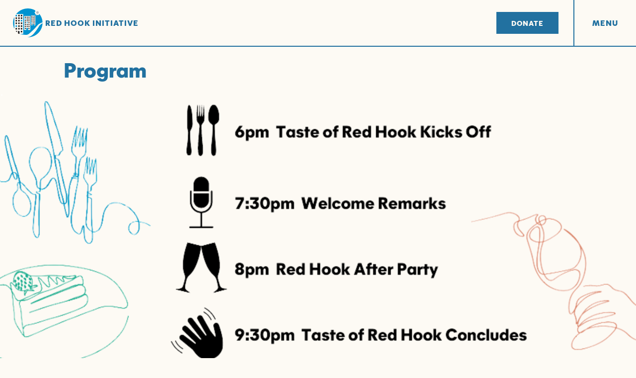

--- FILE ---
content_type: text/html; charset=UTF-8
request_url: https://redhookinitiative.org/taste-of-red-hook-menu/
body_size: 21086
content:

<!doctype html>
<!--[if lt IE 9]><html class="no-js no-svg ie lt-ie9 lt-ie8 lt-ie7" lang="en-US"> <![endif]-->
<!--[if IE 9]><html class="no-js no-svg ie ie9 lt-ie9 lt-ie8" lang="en-US"> <![endif]-->
<!--[if gt IE 9]><!--><html class="no-js no-svg" lang="en-US"> <!--<![endif]-->
<head>
    <meta charset="UTF-8" />
    <meta name="description" content="Creating Change from Within">
    <link rel="stylesheet" href="https://redhookinitiative.org/wp-content/themes/rhi/style.css" type="text/css" media="screen" />
            <link rel="icon" type="image/png" href="https://res.cloudinary.com/rhi/image/upload/c_scale,f_png,w_96/v1/wp/2019/12/rhi-logo-v3.png" />
        <meta http-equiv="Content-Type" content="text/html; charset=UTF-8" />
    <meta http-equiv="X-UA-Compatible" content="IE=edge">
    <meta name="viewport" content="width=device-width, initial-scale=1.0, maximum-scale=1.0, user-scalable=no" />
    <link rel="author" href="https://redhookinitiative.org/wp-content/themes/rhi/humans.txt" />
    <link rel="pingback" href="https://redhookinitiative.org/xmlrpc.php" />
    <link rel="profile" href="http://gmpg.org/xfn/11">
            <!-- Google Analytics -->
        <script>
        window.ga=window.ga||function(){(ga.q=ga.q||[]).push(arguments)};ga.l=+new Date;
        ga('create', 'UA-30049324-1', 'auto');
        ga('send', 'pageview');
        </script>
        <script async src='https://www.google-analytics.com/analytics.js'></script>
        <!-- End Google Analytics -->
        <title>Taste of Red Hook Menu 2021 &#8211; Red Hook Initiative</title>
<meta name='robots' content='max-image-preview:large' />
<link rel='dns-prefetch' href='//redhookinitiative.org' />
<link rel='dns-prefetch' href='//js.createsend1.com' />
<link rel='dns-prefetch' href='//s.w.org' />
<link rel="alternate" type="application/rss+xml" title="Red Hook Initiative &raquo; Feed" href="https://redhookinitiative.org/feed/" />
<link rel="alternate" type="application/rss+xml" title="Red Hook Initiative &raquo; Comments Feed" href="https://redhookinitiative.org/comments/feed/" />
<script type="text/javascript">
window._wpemojiSettings = {"baseUrl":"https:\/\/s.w.org\/images\/core\/emoji\/13.1.0\/72x72\/","ext":".png","svgUrl":"https:\/\/s.w.org\/images\/core\/emoji\/13.1.0\/svg\/","svgExt":".svg","source":{"concatemoji":"https:\/\/redhookinitiative.org\/wp-includes\/js\/wp-emoji-release.min.js?ver=5.9.3"}};
/*! This file is auto-generated */
!function(e,a,t){var n,r,o,i=a.createElement("canvas"),p=i.getContext&&i.getContext("2d");function s(e,t){var a=String.fromCharCode;p.clearRect(0,0,i.width,i.height),p.fillText(a.apply(this,e),0,0);e=i.toDataURL();return p.clearRect(0,0,i.width,i.height),p.fillText(a.apply(this,t),0,0),e===i.toDataURL()}function c(e){var t=a.createElement("script");t.src=e,t.defer=t.type="text/javascript",a.getElementsByTagName("head")[0].appendChild(t)}for(o=Array("flag","emoji"),t.supports={everything:!0,everythingExceptFlag:!0},r=0;r<o.length;r++)t.supports[o[r]]=function(e){if(!p||!p.fillText)return!1;switch(p.textBaseline="top",p.font="600 32px Arial",e){case"flag":return s([127987,65039,8205,9895,65039],[127987,65039,8203,9895,65039])?!1:!s([55356,56826,55356,56819],[55356,56826,8203,55356,56819])&&!s([55356,57332,56128,56423,56128,56418,56128,56421,56128,56430,56128,56423,56128,56447],[55356,57332,8203,56128,56423,8203,56128,56418,8203,56128,56421,8203,56128,56430,8203,56128,56423,8203,56128,56447]);case"emoji":return!s([10084,65039,8205,55357,56613],[10084,65039,8203,55357,56613])}return!1}(o[r]),t.supports.everything=t.supports.everything&&t.supports[o[r]],"flag"!==o[r]&&(t.supports.everythingExceptFlag=t.supports.everythingExceptFlag&&t.supports[o[r]]);t.supports.everythingExceptFlag=t.supports.everythingExceptFlag&&!t.supports.flag,t.DOMReady=!1,t.readyCallback=function(){t.DOMReady=!0},t.supports.everything||(n=function(){t.readyCallback()},a.addEventListener?(a.addEventListener("DOMContentLoaded",n,!1),e.addEventListener("load",n,!1)):(e.attachEvent("onload",n),a.attachEvent("onreadystatechange",function(){"complete"===a.readyState&&t.readyCallback()})),(n=t.source||{}).concatemoji?c(n.concatemoji):n.wpemoji&&n.twemoji&&(c(n.twemoji),c(n.wpemoji)))}(window,document,window._wpemojiSettings);
</script>
<style type="text/css">
img.wp-smiley,
img.emoji {
	display: inline !important;
	border: none !important;
	box-shadow: none !important;
	height: 1em !important;
	width: 1em !important;
	margin: 0 0.07em !important;
	vertical-align: -0.1em !important;
	background: none !important;
	padding: 0 !important;
}
</style>
	<link rel='stylesheet' id='dashicons-css'  href='https://redhookinitiative.org/wp-includes/css/dashicons.min.css?ver=5.9.3' type='text/css' media='all' />
<link rel='stylesheet' id='nf-display-css'  href='https://redhookinitiative.org/wp-content/plugins/ninja-forms/assets/css/display-structure.css?ver=5.9.3' type='text/css' media='all' />
<link rel='stylesheet' id='wp-block-library-css'  href='https://redhookinitiative.org/wp-includes/css/dist/block-library/style.min.css?ver=5.9.3' type='text/css' media='all' />
<style id='global-styles-inline-css' type='text/css'>
body{--wp--preset--color--black: #000000;--wp--preset--color--cyan-bluish-gray: #abb8c3;--wp--preset--color--white: #ffffff;--wp--preset--color--pale-pink: #f78da7;--wp--preset--color--vivid-red: #cf2e2e;--wp--preset--color--luminous-vivid-orange: #ff6900;--wp--preset--color--luminous-vivid-amber: #fcb900;--wp--preset--color--light-green-cyan: #7bdcb5;--wp--preset--color--vivid-green-cyan: #00d084;--wp--preset--color--pale-cyan-blue: #8ed1fc;--wp--preset--color--vivid-cyan-blue: #0693e3;--wp--preset--color--vivid-purple: #9b51e0;--wp--preset--gradient--vivid-cyan-blue-to-vivid-purple: linear-gradient(135deg,rgba(6,147,227,1) 0%,rgb(155,81,224) 100%);--wp--preset--gradient--light-green-cyan-to-vivid-green-cyan: linear-gradient(135deg,rgb(122,220,180) 0%,rgb(0,208,130) 100%);--wp--preset--gradient--luminous-vivid-amber-to-luminous-vivid-orange: linear-gradient(135deg,rgba(252,185,0,1) 0%,rgba(255,105,0,1) 100%);--wp--preset--gradient--luminous-vivid-orange-to-vivid-red: linear-gradient(135deg,rgba(255,105,0,1) 0%,rgb(207,46,46) 100%);--wp--preset--gradient--very-light-gray-to-cyan-bluish-gray: linear-gradient(135deg,rgb(238,238,238) 0%,rgb(169,184,195) 100%);--wp--preset--gradient--cool-to-warm-spectrum: linear-gradient(135deg,rgb(74,234,220) 0%,rgb(151,120,209) 20%,rgb(207,42,186) 40%,rgb(238,44,130) 60%,rgb(251,105,98) 80%,rgb(254,248,76) 100%);--wp--preset--gradient--blush-light-purple: linear-gradient(135deg,rgb(255,206,236) 0%,rgb(152,150,240) 100%);--wp--preset--gradient--blush-bordeaux: linear-gradient(135deg,rgb(254,205,165) 0%,rgb(254,45,45) 50%,rgb(107,0,62) 100%);--wp--preset--gradient--luminous-dusk: linear-gradient(135deg,rgb(255,203,112) 0%,rgb(199,81,192) 50%,rgb(65,88,208) 100%);--wp--preset--gradient--pale-ocean: linear-gradient(135deg,rgb(255,245,203) 0%,rgb(182,227,212) 50%,rgb(51,167,181) 100%);--wp--preset--gradient--electric-grass: linear-gradient(135deg,rgb(202,248,128) 0%,rgb(113,206,126) 100%);--wp--preset--gradient--midnight: linear-gradient(135deg,rgb(2,3,129) 0%,rgb(40,116,252) 100%);--wp--preset--duotone--dark-grayscale: url('#wp-duotone-dark-grayscale');--wp--preset--duotone--grayscale: url('#wp-duotone-grayscale');--wp--preset--duotone--purple-yellow: url('#wp-duotone-purple-yellow');--wp--preset--duotone--blue-red: url('#wp-duotone-blue-red');--wp--preset--duotone--midnight: url('#wp-duotone-midnight');--wp--preset--duotone--magenta-yellow: url('#wp-duotone-magenta-yellow');--wp--preset--duotone--purple-green: url('#wp-duotone-purple-green');--wp--preset--duotone--blue-orange: url('#wp-duotone-blue-orange');--wp--preset--font-size--small: 13px;--wp--preset--font-size--medium: 20px;--wp--preset--font-size--large: 36px;--wp--preset--font-size--x-large: 42px;}.has-black-color{color: var(--wp--preset--color--black) !important;}.has-cyan-bluish-gray-color{color: var(--wp--preset--color--cyan-bluish-gray) !important;}.has-white-color{color: var(--wp--preset--color--white) !important;}.has-pale-pink-color{color: var(--wp--preset--color--pale-pink) !important;}.has-vivid-red-color{color: var(--wp--preset--color--vivid-red) !important;}.has-luminous-vivid-orange-color{color: var(--wp--preset--color--luminous-vivid-orange) !important;}.has-luminous-vivid-amber-color{color: var(--wp--preset--color--luminous-vivid-amber) !important;}.has-light-green-cyan-color{color: var(--wp--preset--color--light-green-cyan) !important;}.has-vivid-green-cyan-color{color: var(--wp--preset--color--vivid-green-cyan) !important;}.has-pale-cyan-blue-color{color: var(--wp--preset--color--pale-cyan-blue) !important;}.has-vivid-cyan-blue-color{color: var(--wp--preset--color--vivid-cyan-blue) !important;}.has-vivid-purple-color{color: var(--wp--preset--color--vivid-purple) !important;}.has-black-background-color{background-color: var(--wp--preset--color--black) !important;}.has-cyan-bluish-gray-background-color{background-color: var(--wp--preset--color--cyan-bluish-gray) !important;}.has-white-background-color{background-color: var(--wp--preset--color--white) !important;}.has-pale-pink-background-color{background-color: var(--wp--preset--color--pale-pink) !important;}.has-vivid-red-background-color{background-color: var(--wp--preset--color--vivid-red) !important;}.has-luminous-vivid-orange-background-color{background-color: var(--wp--preset--color--luminous-vivid-orange) !important;}.has-luminous-vivid-amber-background-color{background-color: var(--wp--preset--color--luminous-vivid-amber) !important;}.has-light-green-cyan-background-color{background-color: var(--wp--preset--color--light-green-cyan) !important;}.has-vivid-green-cyan-background-color{background-color: var(--wp--preset--color--vivid-green-cyan) !important;}.has-pale-cyan-blue-background-color{background-color: var(--wp--preset--color--pale-cyan-blue) !important;}.has-vivid-cyan-blue-background-color{background-color: var(--wp--preset--color--vivid-cyan-blue) !important;}.has-vivid-purple-background-color{background-color: var(--wp--preset--color--vivid-purple) !important;}.has-black-border-color{border-color: var(--wp--preset--color--black) !important;}.has-cyan-bluish-gray-border-color{border-color: var(--wp--preset--color--cyan-bluish-gray) !important;}.has-white-border-color{border-color: var(--wp--preset--color--white) !important;}.has-pale-pink-border-color{border-color: var(--wp--preset--color--pale-pink) !important;}.has-vivid-red-border-color{border-color: var(--wp--preset--color--vivid-red) !important;}.has-luminous-vivid-orange-border-color{border-color: var(--wp--preset--color--luminous-vivid-orange) !important;}.has-luminous-vivid-amber-border-color{border-color: var(--wp--preset--color--luminous-vivid-amber) !important;}.has-light-green-cyan-border-color{border-color: var(--wp--preset--color--light-green-cyan) !important;}.has-vivid-green-cyan-border-color{border-color: var(--wp--preset--color--vivid-green-cyan) !important;}.has-pale-cyan-blue-border-color{border-color: var(--wp--preset--color--pale-cyan-blue) !important;}.has-vivid-cyan-blue-border-color{border-color: var(--wp--preset--color--vivid-cyan-blue) !important;}.has-vivid-purple-border-color{border-color: var(--wp--preset--color--vivid-purple) !important;}.has-vivid-cyan-blue-to-vivid-purple-gradient-background{background: var(--wp--preset--gradient--vivid-cyan-blue-to-vivid-purple) !important;}.has-light-green-cyan-to-vivid-green-cyan-gradient-background{background: var(--wp--preset--gradient--light-green-cyan-to-vivid-green-cyan) !important;}.has-luminous-vivid-amber-to-luminous-vivid-orange-gradient-background{background: var(--wp--preset--gradient--luminous-vivid-amber-to-luminous-vivid-orange) !important;}.has-luminous-vivid-orange-to-vivid-red-gradient-background{background: var(--wp--preset--gradient--luminous-vivid-orange-to-vivid-red) !important;}.has-very-light-gray-to-cyan-bluish-gray-gradient-background{background: var(--wp--preset--gradient--very-light-gray-to-cyan-bluish-gray) !important;}.has-cool-to-warm-spectrum-gradient-background{background: var(--wp--preset--gradient--cool-to-warm-spectrum) !important;}.has-blush-light-purple-gradient-background{background: var(--wp--preset--gradient--blush-light-purple) !important;}.has-blush-bordeaux-gradient-background{background: var(--wp--preset--gradient--blush-bordeaux) !important;}.has-luminous-dusk-gradient-background{background: var(--wp--preset--gradient--luminous-dusk) !important;}.has-pale-ocean-gradient-background{background: var(--wp--preset--gradient--pale-ocean) !important;}.has-electric-grass-gradient-background{background: var(--wp--preset--gradient--electric-grass) !important;}.has-midnight-gradient-background{background: var(--wp--preset--gradient--midnight) !important;}.has-small-font-size{font-size: var(--wp--preset--font-size--small) !important;}.has-medium-font-size{font-size: var(--wp--preset--font-size--medium) !important;}.has-large-font-size{font-size: var(--wp--preset--font-size--large) !important;}.has-x-large-font-size{font-size: var(--wp--preset--font-size--x-large) !important;}
</style>
<link rel='stylesheet' id='forms-for-campaign-monitor-custom_cm_monitor_css-css'  href='https://redhookinitiative.org/wp-content/plugins/forms-for-campaign-monitor/forms/views/public/css/app.css?ver=1.0.0' type='text/css' media='all' />
<link rel='stylesheet' id='red-hook-theme-css'  href='https://redhookinitiative.org/wp-content/themes/rhi/assets/dist/css/app.css?id=cbe0409c66c7d9eccdc5' type='text/css' media='all' />
<script type='text/javascript' src='https://redhookinitiative.org/wp-includes/js/jquery/jquery.min.js?ver=3.6.0' id='jquery-core-js'></script>
<script type='text/javascript' src='https://redhookinitiative.org/wp-includes/js/jquery/jquery-migrate.min.js?ver=3.3.2' id='jquery-migrate-js'></script>
<script type='text/javascript' src='https://redhookinitiative.org/wp-includes/js/underscore.min.js?ver=1.13.1' id='underscore-js'></script>
<script type='text/javascript' src='https://redhookinitiative.org/wp-includes/js/backbone.min.js?ver=1.4.0' id='backbone-js'></script>
<script type='text/javascript' src='https://redhookinitiative.org/wp-content/plugins/ninja-forms/assets/js/min/front-end-deps.js?ver=3.6.9' id='nf-front-end-deps-js'></script>
<script type='text/javascript' id='nf-front-end-js-extra'>
/* <![CDATA[ */
var nfi18n = {"ninjaForms":"Ninja Forms","changeEmailErrorMsg":"Please enter a valid email address!","changeDateErrorMsg":"Please enter a valid date!","confirmFieldErrorMsg":"These fields must match!","fieldNumberNumMinError":"Number Min Error","fieldNumberNumMaxError":"Number Max Error","fieldNumberIncrementBy":"Please increment by ","fieldTextareaRTEInsertLink":"Insert Link","fieldTextareaRTEInsertMedia":"Insert Media","fieldTextareaRTESelectAFile":"Select a file","formErrorsCorrectErrors":"Please correct errors before submitting this form.","formHoneypot":"If you are a human seeing this field, please leave it empty.","validateRequiredField":"This is a required field.","honeypotHoneypotError":"Honeypot Error","fileUploadOldCodeFileUploadInProgress":"File Upload in Progress.","fileUploadOldCodeFileUpload":"FILE UPLOAD","currencySymbol":"$","fieldsMarkedRequired":"Fields marked with an <span class=\"ninja-forms-req-symbol\">*<\/span> are required","thousands_sep":",","decimal_point":".","siteLocale":"en_US","dateFormat":"m\/d\/Y","startOfWeek":"1","of":"of","previousMonth":"Previous Month","nextMonth":"Next Month","months":["January","February","March","April","May","June","July","August","September","October","November","December"],"monthsShort":["Jan","Feb","Mar","Apr","May","Jun","Jul","Aug","Sep","Oct","Nov","Dec"],"weekdays":["Sunday","Monday","Tuesday","Wednesday","Thursday","Friday","Saturday"],"weekdaysShort":["Sun","Mon","Tue","Wed","Thu","Fri","Sat"],"weekdaysMin":["Su","Mo","Tu","We","Th","Fr","Sa"]};
var nfFrontEnd = {"adminAjax":"https:\/\/redhookinitiative.org\/wp-admin\/admin-ajax.php","ajaxNonce":"2838935d1f","requireBaseUrl":"https:\/\/redhookinitiative.org\/wp-content\/plugins\/ninja-forms\/assets\/js\/","use_merge_tags":{"user":{"address":"address","textbox":"textbox","button":"button","checkbox":"checkbox","city":"city","confirm":"confirm","date":"date","email":"email","firstname":"firstname","html":"html","hidden":"hidden","lastname":"lastname","listcheckbox":"listcheckbox","listcountry":"listcountry","listimage":"listimage","listmultiselect":"listmultiselect","listradio":"listradio","listselect":"listselect","liststate":"liststate","note":"note","number":"number","password":"password","passwordconfirm":"passwordconfirm","product":"product","quantity":"quantity","recaptcha":"recaptcha","recaptcha_v3":"recaptcha_v3","repeater":"repeater","shipping":"shipping","spam":"spam","starrating":"starrating","submit":"submit","terms":"terms","textarea":"textarea","total":"total","unknown":"unknown","zip":"zip","hr":"hr"},"post":{"address":"address","textbox":"textbox","button":"button","checkbox":"checkbox","city":"city","confirm":"confirm","date":"date","email":"email","firstname":"firstname","html":"html","hidden":"hidden","lastname":"lastname","listcheckbox":"listcheckbox","listcountry":"listcountry","listimage":"listimage","listmultiselect":"listmultiselect","listradio":"listradio","listselect":"listselect","liststate":"liststate","note":"note","number":"number","password":"password","passwordconfirm":"passwordconfirm","product":"product","quantity":"quantity","recaptcha":"recaptcha","recaptcha_v3":"recaptcha_v3","repeater":"repeater","shipping":"shipping","spam":"spam","starrating":"starrating","submit":"submit","terms":"terms","textarea":"textarea","total":"total","unknown":"unknown","zip":"zip","hr":"hr"},"system":{"address":"address","textbox":"textbox","button":"button","checkbox":"checkbox","city":"city","confirm":"confirm","date":"date","email":"email","firstname":"firstname","html":"html","hidden":"hidden","lastname":"lastname","listcheckbox":"listcheckbox","listcountry":"listcountry","listimage":"listimage","listmultiselect":"listmultiselect","listradio":"listradio","listselect":"listselect","liststate":"liststate","note":"note","number":"number","password":"password","passwordconfirm":"passwordconfirm","product":"product","quantity":"quantity","recaptcha":"recaptcha","recaptcha_v3":"recaptcha_v3","repeater":"repeater","shipping":"shipping","spam":"spam","starrating":"starrating","submit":"submit","terms":"terms","textarea":"textarea","total":"total","unknown":"unknown","zip":"zip","hr":"hr"},"fields":{"address":"address","textbox":"textbox","button":"button","checkbox":"checkbox","city":"city","confirm":"confirm","date":"date","email":"email","firstname":"firstname","html":"html","hidden":"hidden","lastname":"lastname","listcheckbox":"listcheckbox","listcountry":"listcountry","listimage":"listimage","listmultiselect":"listmultiselect","listradio":"listradio","listselect":"listselect","liststate":"liststate","note":"note","number":"number","password":"password","passwordconfirm":"passwordconfirm","product":"product","quantity":"quantity","recaptcha":"recaptcha","recaptcha_v3":"recaptcha_v3","repeater":"repeater","shipping":"shipping","spam":"spam","starrating":"starrating","submit":"submit","terms":"terms","textarea":"textarea","total":"total","unknown":"unknown","zip":"zip","hr":"hr"},"calculations":{"html":"html","hidden":"hidden","note":"note","unknown":"unknown"}},"opinionated_styles":""};
var nfRepeater = {"add_repeater_child_field_text":"Add "};
/* ]]> */
</script>
<script type='text/javascript' src='https://redhookinitiative.org/wp-content/plugins/ninja-forms/assets/js/min/front-end.js?ver=3.6.9' id='nf-front-end-js'></script>
<link rel="https://api.w.org/" href="https://redhookinitiative.org/wp-json/" /><link rel="alternate" type="application/json" href="https://redhookinitiative.org/wp-json/wp/v2/pages/5556" /><link rel="EditURI" type="application/rsd+xml" title="RSD" href="https://redhookinitiative.org/xmlrpc.php?rsd" />
<link rel="wlwmanifest" type="application/wlwmanifest+xml" href="https://redhookinitiative.org/wp-includes/wlwmanifest.xml" /> 
<meta name="generator" content="WordPress 5.9.3" />
<link rel="canonical" href="https://redhookinitiative.org/taste-of-red-hook-menu/" />
<link rel='shortlink' href='https://redhookinitiative.org/?p=5556' />
<link rel="alternate" type="application/json+oembed" href="https://redhookinitiative.org/wp-json/oembed/1.0/embed?url=https%3A%2F%2Fredhookinitiative.org%2Ftaste-of-red-hook-menu%2F" />
<link rel="alternate" type="text/xml+oembed" href="https://redhookinitiative.org/wp-json/oembed/1.0/embed?url=https%3A%2F%2Fredhookinitiative.org%2Ftaste-of-red-hook-menu%2F&#038;format=xml" />

			</head>

<body class="page-template-default page page-id-5556 " data-template="base.twig">
	<div id="rhi-header">
	<div class="header-content">
		<div class="logo-wrapper">
			<a href="/" class="logo">
				<img src="https://redhookinitiative.org/wp-content/themes/rhi/assets/dist/images/rhi-logo-v3.svg" class="logo-desktop" alt="RHI"/>
				<img src="https://redhookinitiative.org/wp-content/themes/rhi/assets/dist/images/rhi-logo-mobile.svg" class="logo-mobile" alt="RHI"/>
				Red Hook Initiative
			</a>
		</div>

					<a class="donate-button button-dark-blue" href="https://www.classy.org/give/275691/#!/donation/checkout" target="_blank">Donate</a>
		
		<button class="menu-toggle">Menu</button>
	</div>
	<div id="rhi-header-menu">
		<div class="header-menu-content-wrapper">
			<div class="header-menu-content">
				<div class="header-menu">
					<ul class="menu-parent">
													<li>
								<span>
									Who We Are
																			<span class="menu-children-toggle">+</span>
																	</span>
																	<ul class="menu-children">
																					<li>
												<a href="https://redhookinitiative.org/who-we-are/about-us/">About Us</a>
											</li>
																					<li>
												<a href="https://redhookinitiative.org/who-we-are/team/">Team</a>
											</li>
																					<li>
												<a href="https://redhookinitiative.org/who-we-are/partners-donors/">Partners &#038; Donors</a>
											</li>
																					<li>
												<a href="https://redhookinitiative.org/who-we-are/awards/">Awards</a>
											</li>
																					<li>
												<a href="https://redhookinitiative.org/careers/">Careers</a>
											</li>
																					<li>
												<a href="https://redhookinitiative.org/who-we-are/contact/">Contact</a>
											</li>
																			</ul>
															</li>
													<li>
								<span>
									What We Do
																			<span class="menu-children-toggle">+</span>
																	</span>
																	<ul class="menu-children">
																					<li>
												<a href="https://redhookinitiative.org/what-we-do/our-model/">Our Model</a>
											</li>
																					<li>
												<a href="https://redhookinitiative.org/what-we-do/empowering-youth/">Empowering Youth</a>
											</li>
																					<li>
												<a href="https://redhookinitiative.org/what-we-do/building-community/">Building Community</a>
											</li>
																					<li>
												<a href="https://redhookinitiative.org/what-we-do/investing-in-residents/">Investing in Residents</a>
											</li>
																			</ul>
															</li>
													<li>
								<span>
									Our Impact
																			<span class="menu-children-toggle">+</span>
																	</span>
																	<ul class="menu-children">
																					<li>
												<a href="https://redhookinitiative.org/our-impact/impact-overview/">Impact in Red Hook</a>
											</li>
																					<li>
												<a href="https://redhookinitiative.org/our-impact/annual-reports/">Annual Reports</a>
											</li>
																					<li>
												<a href="https://redhookinitiative.org/our-impact/publications/">Publications</a>
											</li>
																					<li>
												<a href="https://redhookinitiative.org/our-impact/in-the-news/">In the News</a>
											</li>
																			</ul>
															</li>
													<li>
								<span>
									Support Us
																			<span class="menu-children-toggle">+</span>
																	</span>
																	<ul class="menu-children">
																					<li>
												<a href="https://redhookinitiative.org/support-us/donate/">Donate</a>
											</li>
																					<li>
												<a href="https://redhookinitiative.org/support-us/volunteer/">Volunteer</a>
											</li>
																					<li>
												<a href="https://redhookinitiative.org/taste-of-red-hook/torh/">Taste of Red Hook</a>
											</li>
																			</ul>
															</li>
											</ul>
				</div>
				<div class="projects-menu">
					<h5>RHI Projects</h5>

					<ul class="menu-parent">
													<li>
																	<span>
										Red Hook Farms
																					<span class="menu-children-toggle">+</span>
																			</span>

									<ul class="menu-children">
																					<li>
												<a href="https://redhookinitiative.org/red-hook-farms/the-farms/">The Farms</a>
											</li>
																					<li>
												<a href="https://redhookinitiative.org/red-hook-farms/programs/">Programs</a>
											</li>
																					<li>
												<a href="https://redhookinitiative.org/red-hook-farms/produce-distribution/">Produce Distribution</a>
											</li>
																			</ul>
															</li>
													<li>
																	<a href="https://redhookwifi.org/">
										Red Hook Wifi
									</a>
															</li>
													<li>
																	<a href="http://redhookhub.org/">
										The Hub
									</a>
															</li>
											</ul>
				</div>
			</div>
		</div>
	</div>
</div>
					<div class="content-wrapper">
		<article class="post-type-page" id="post-5556">
			<section class="article-content">
				<div class="article-body">
										<div class="component component-core">
    <div class="component-content grid">
        <div class="text-dark-blue w-9/12@xl w-10/12@sm w-6/6">
<div style="height:20px" aria-hidden="true" class="wp-block-spacer"></div>
</div>
    </div>
</div>

<div class="component component-core">
    <div class="component-content grid">
        <div class="text-dark-blue w-9/12@xl w-10/12@sm w-6/6">
<h1 class="has-text-align-left has-huge-font-size" id="program">Program</h1>
</div>
    </div>
</div>

<div class="component component-core">
    <div class="component-content grid">
        <div class="text-dark-blue w-9/12@xl w-10/12@sm w-6/6">
<div style="height:20px" aria-hidden="true" class="wp-block-spacer"></div>
</div>
    </div>
</div>


<div class="component component-full-bleed-image text-dark-blue footer-snug header-snug">
    <div class="component-content grid">
            <picture>
        <source media="(max-width: 640px)" srcset="https://res.cloudinary.com/rhi/image/upload/c_scale,w_1000/v1/wp/2021/10/Basic-Program-.png">
        <source media="(min-width: 641px and max-width: 1024px)" srcset="https://res.cloudinary.com/rhi/image/upload/c_scale,w_2000/v1/wp/2021/10/Basic-Program-.png">
        <source media="(min-width: 1025px)" srcset="https://res.cloudinary.com/rhi/image/upload/c_scale,w_4000/v1/wp/2021/10/Basic-Program-.png">
        <img class="w-100" src="https://res.cloudinary.com/rhi/image/upload/c_scale,w_2000/v1/wp/2021/10/Basic-Program-.png" />
    </picture>
    </div>
</div>



<div class="component component-core">
    <div class="component-content grid">
        <div class="text-dark-blue w-9/12@xl w-10/12@sm w-6/6">
<p></p>
</div>
    </div>
</div>

<div class="component component-core">
    <div class="component-content grid">
        <div class="text-dark-blue w-9/12@xl w-10/12@sm w-6/6">
<div style="height:20px" aria-hidden="true" class="wp-block-spacer"></div>
</div>
    </div>
</div>

<div class="component component-core">
    <div class="component-content grid">
        <div class="text-dark-blue w-9/12@xl w-10/12@sm w-6/6">
<h1 class="has-text-align-left" id="program" style="font-size:34px">Featured Speakers</h1>
</div>
    </div>
</div>

<div class="component component-core">
    <div class="component-content grid">
        <div class="text-dark-blue w-9/12@xl w-10/12@sm w-6/6">
<div style="height:20px" aria-hidden="true" class="wp-block-spacer"></div>
</div>
    </div>
</div>


<div class="component component-face-grid text-white header-snug">
    <div class="component-content grid">
        	
			<figure class="w-3/12@sm w-3/6 grid grid-gap-0 filterable person-with-description ">
			<a href="#person-block_615bb277f8f37-1" class="w-10/12@sm w-12/12 round-full w-100 person-image ratio-1/1 modal-trigger" style="background-image: url(https://res.cloudinary.com/rhi/image/upload/c_fill,e_grayscale,g_auto,h_340,w_340/v1/wp/2021/05/RHI-Morgan-Monaco-color-10-1-Crop.jpg);"></a>

			<h3 class="w-12/12">
				<a class="text-dark-blue modal-trigger" href="#person-block_615bb277f8f37-1">Morgan Monaco</a>
			</h3>

			<h4 class="w-12/12">
				<a class="text-dark-blue modal-trigger" href="#person-block_615bb277f8f37-1">Executive Director</a>
			</h4>

							<div class="hide" id="person-block_615bb277f8f37-1">
					<h2>Morgan Monaco</h2>
					<h4>Executive Director</h4>
					<p>Morgan Monaco has over 13 years of government experience at the intersection of environmental sustainability and social justice. Prior to joining the Red Hook Initiative as the Executive Director, she served as the Deputy Director at the Mayor’s Office of Operations, the City’s performance measurement and management office. At Operations, she helped to ensure that City government remained accountable to its residents by increasing operational efficiency, and by managing broad-reaching equity initiatives. She also helped to create OneNYC, which combines sustainability, equity and resiliency policy into one plan for NYC’s future. During her tenure at NYC Parks, she oversaw environmental sustainability initiatives and directed the MillionTreesNYC campaign to plant and care for one million new trees across the five boroughs. Morgan began her career on the Development team at StoryCorps, a national oral history project.</p>
<p>Morgan has a Master’s in Public Administration and Non-Profit Management from NYU Wagner, as well as a B.A. in International Studies from Vassar College. She lives in Brooklyn with her husband, a fellow public servant, their son, an avid user of our city’s parks and playgrounds, and two cats, Raymour and Flannigan.</p>

				</div>
			
		</figure>
			<figure class="w-3/12@sm w-3/6 grid grid-gap-0 filterable person-with-description ">
			<a href="#person-block_615bb277f8f37-2" class="w-10/12@sm w-12/12 round-full w-100 person-image ratio-1/1 modal-trigger" style="background-image: url(https://res.cloudinary.com/rhi/image/upload/c_fill,e_grayscale,g_auto,h_340,w_340/v1/wp/2019/12/BFA_19478_2436277-scaled-e1576099536290.jpg);"></a>

			<h3 class="w-12/12">
				<a class="text-dark-blue modal-trigger" href="#person-block_615bb277f8f37-2">Michael Lee</a>
			</h3>

			<h4 class="w-12/12">
				<a class="text-dark-blue modal-trigger" href="#person-block_615bb277f8f37-2">Board Member</a>
			</h4>

							<div class="hide" id="person-block_615bb277f8f37-2">
					<h2>Michael Lee</h2>
					<h4>Board Member</h4>
					<p>Michael Lee is Managing Director of Corporate Development at the New York Institute of Finance, a 95+ year old educational institution that trains professionals from over 120 different countries in finance. He is responsible for all the operations in the U.S. office including sales, marketing, customer success, and finances.</p>
<p>Most recently Michael was Executive Director of Apex for Youth, a nonprofit organization that provides mentoring, education and after school programs to underserved Asian youth in New York City. During his seven years, Apex grew from a $400K budget serving 150 students to a $3.2M organization serving over 1,000 students a year.</p>
<p>A native New Yorker, Michael previously served as the Director of Development at the Committee of 100, an organization of Chinese American leaders who address issues concerning Asian Americans and U.S.-China Relations. Michael received an M.S. in Fundraising and Philanthropy from New York University and a B.A. from the University of Pennsylvania in East Asian Studies. He serves on the Chinese American Planning Council (CPC) board of directors, teaches martial arts and lion dance at Norman Chin’s Southern Praying Mantis Kung Fu School, is a founder of the Chinatown Rotary Toastmasters Club, and is president of the 529 Court Street Condo Board.</p>
<p>Michael grew up in Carroll Gardens, Brooklyn, where he now lives with his family. His sons Connor and Maxwell attend Basis Independent Brooklyn next to the Red Hook Farm. Michael and his wife Grace are members of our Red Hook Farms CSA.</p>

				</div>
			
		</figure>
	    </div>
</div>



<div class="component component-core">
    <div class="component-content grid">
        <div class="text-dark-blue w-9/12@xl w-10/12@sm w-6/6">
<div style="height:20px" aria-hidden="true" class="wp-block-spacer"></div>
</div>
    </div>
</div>

<div class="component component-core">
    <div class="component-content grid">
        <div class="text-dark-blue w-9/12@xl w-10/12@sm w-6/6">
<h1 class="has-text-align-left" id="difference" style="font-size:35px">How your donation makes a difference</h1>
</div>
    </div>
</div>

<div class="component component-core">
    <div class="component-content grid">
        <div class="text-dark-blue w-9/12@xl w-10/12@sm w-6/6">
<div style="height:20px" aria-hidden="true" class="wp-block-spacer"></div>
</div>
    </div>
</div>


<div class="component component-full-bleed-image text-dark-blue footer-snug header-snug">
    <div class="component-content grid">
            <picture>
        <source media="(max-width: 640px)" srcset="https://res.cloudinary.com/rhi/image/upload/c_scale,w_1000/v1/wp/2021/10/long-impacts.png">
        <source media="(min-width: 641px and max-width: 1024px)" srcset="https://res.cloudinary.com/rhi/image/upload/c_scale,w_2000/v1/wp/2021/10/long-impacts.png">
        <source media="(min-width: 1025px)" srcset="https://res.cloudinary.com/rhi/image/upload/c_scale,w_4000/v1/wp/2021/10/long-impacts.png">
        <img class="w-100" src="https://res.cloudinary.com/rhi/image/upload/c_scale,w_2000/v1/wp/2021/10/long-impacts.png" />
    </picture>
    </div>
</div>



<div class="component component-core">
    <div class="component-content grid">
        <div class="text-dark-blue w-9/12@xl w-10/12@sm w-6/6">
<div style="height:20px" aria-hidden="true" class="wp-block-spacer"></div>
</div>
    </div>
</div>

<div class="component component-core">
    <div class="component-content grid">
        <div class="text-dark-blue w-9/12@xl w-10/12@sm w-6/6">
<div class="wp-container-1 wp-block-buttons aligncenter"><div class="component component-core">
    <div class="component-content grid">
        <div class="text-dark-blue w-9/12@xl w-10/12@sm w-6/6">
<div class="wp-block-button is-style-fill"><a class="wp-block-button__link has-white-color has-vivid-cyan-blue-background-color has-text-color has-background" href="https://one.bidpal.net/taste15/browse/donation(details:item/1)" style="border-radius:42px">Donate Tonight</a></div>
</div>
    </div>
</div></div>
</div>
    </div>
</div>

<div class="component component-core">
    <div class="component-content grid">
        <div class="text-dark-blue w-9/12@xl w-10/12@sm w-6/6">
<div style="height:20px" aria-hidden="true" class="wp-block-spacer"></div>
</div>
    </div>
</div>

<div class="component component-core">
    <div class="component-content grid">
        <div class="text-dark-blue w-9/12@xl w-10/12@sm w-6/6">
<h1 class="has-text-align-left" id="program" style="font-size:34px">Thank you to our sponsors!</h1>
</div>
    </div>
</div>

<div class="component component-core">
    <div class="component-content grid">
        <div class="text-dark-blue w-9/12@xl w-10/12@sm w-6/6">
<div style="height:20px" aria-hidden="true" class="wp-block-spacer"></div>
</div>
    </div>
</div>


<div class="component component-logo-carousel bg-lightest-blue rhi-carousel footer-snug">
    <div class="component-content grid">
            <h2 class="text-dark-blue w-12/12@sm w-6/6"></h2>
    <div class="swiper-container grid-col-2-12@sm w-6/6">
        <div class="swiper-wrapper">
                            <div class="swiper-slide">
                    <a href="http://www.sitexgroup.com/" target="_blank">
                    <img class="w-100" src="https://res.cloudinary.com/rhi/image/upload/c_scale,e_make_transparent:35,f_png,w_400/v1/wp/2019/11/sitex.jpeg" alt="Sitex" />

                    </a>                </div>
                            <div class="swiper-slide">
                    <a href="https://www.bloomberg.org/" target="_blank">
                    <img class="w-100" src="https://res.cloudinary.com/rhi/image/upload/c_scale,e_make_transparent:35,f_png,w_400/v1/wp/2021/10/Bloomberg_logo_violetRGB.jpeg" alt="Bloomberg Philanthropies" />

                    </a>                </div>
                            <div class="swiper-slide">
                    <a href="https://www.mayerbrown.com/en" target="_blank">
                    <img class="w-100" src="https://res.cloudinary.com/rhi/image/upload/c_scale,e_make_transparent:35,f_png,w_400/v1/wp/2020/10/Mayer-Brown-Logo.jpg" alt="Mayer Brown LLP" />

                    </a>                </div>
                            <div class="swiper-slide">
                    <a href="https://www.cushmanwakefield.com/en/united-states" target="_blank">
                    <img class="w-100" src="https://res.cloudinary.com/rhi/image/upload/c_scale,e_make_transparent:35,f_png,w_400/v1/wp/2019/11/1280px-Cushman__Wakefield_logo.svg_.png" alt="Cushman &#038; Wakefield " />

                    </a>                </div>
                            <div class="swiper-slide">
                    <a href="https://www.ups.com/" target="_blank">
                    <img class="w-100" src="https://res.cloudinary.com/rhi/image/upload/c_scale,e_make_transparent:35,f_png,w_400/v1/wp/2021/10/1187734_UPS_Flat_Shield_2Color_RGB.jpeg" alt="UPS" />

                    </a>                </div>
                            <div class="swiper-slide">
                    <a href="https://www.titosvodka.com/" target="_blank">
                    <img class="w-100" src="https://res.cloudinary.com/rhi/image/upload/c_scale,e_make_transparent:35,f_png,w_400/v1/wp/2021/10/Titos-1.png" alt="Tito's Handmade Vodka" />

                    </a>                </div>
                            <div class="swiper-slide">
                    <a href="https://thelibertywarehouse.com/" target="_blank">
                    <img class="w-100" src="https://res.cloudinary.com/rhi/image/upload/c_scale,e_make_transparent:35,f_png,w_400/v1/wp/2021/09/Liberty-Warehouse.png" alt="The Liberty Warehouse" />

                    </a>                </div>
                            <div class="swiper-slide">
                    <a href="https://www.kamconewyork.com/" target="_blank">
                    <img class="w-100" src="https://res.cloudinary.com/rhi/image/upload/c_scale,e_make_transparent:35,f_png,w_400/v1/wp/2021/08/Kamco.logo_.160x120.jpg" alt="Kamco Supply Corp" />

                    </a>                </div>
                            <div class="swiper-slide">
                    <a href="http://redhookterminals.com/" target="_blank">
                    <img class="w-100" src="https://res.cloudinary.com/rhi/image/upload/c_scale,e_make_transparent:35,f_png,w_400/v1/wp/2020/10/Red-Hook-Terminals.png" alt="Red Hook Terminals" />

                    </a>                </div>
                            <div class="swiper-slide">
                    <a href="https://www.durst.org/" target="_blank">
                    <img class="w-100" src="https://res.cloudinary.com/rhi/image/upload/c_scale,e_make_transparent:35,f_png,w_400/v1/wp/2020/10/Durst-Organization.png" alt="The Durst Organization" />

                    </a>                </div>
                            <div class="swiper-slide">
                    <a href="https://regentatlantic.com" target="_blank">
                    <img class="w-100" src="https://res.cloudinary.com/rhi/image/upload/c_scale,e_make_transparent:35,f_png,w_400/v1/wp/2021/09/Regent-Atlantic-1.png" alt="Regent Atlantic" />

                    </a>                </div>
                            <div class="swiper-slide">
                    <a href="https://www.compass.com/agents/lonuzzi-team/" target="_blank">
                    <img class="w-100" src="https://res.cloudinary.com/rhi/image/upload/c_scale,e_make_transparent:35,f_png,w_400/v1/wp/2020/10/Compass.png" alt="Compass | Lonuzzi Team" />

                    </a>                </div>
                            <div class="swiper-slide">
                    <a href="https://www.amplehills.com/" target="_blank">
                    <img class="w-100" src="https://res.cloudinary.com/rhi/image/upload/c_scale,e_make_transparent:35,f_png,w_400/v1/wp/2021/10/ample-hills.png" alt="Ample Hills" />

                    </a>                </div>
                            <div class="swiper-slide">
                    <a href="https://www.brookfieldproperties.com/en.html" target="_blank">
                    <img class="w-100" src="https://res.cloudinary.com/rhi/image/upload/c_scale,e_make_transparent:35,f_png,w_400/v1/wp/2020/10/Brookfield-Properties.png" alt="Brookfield Properties " />

                    </a>                </div>
                            <div class="swiper-slide">
                    <a href="https://www.brooklynchamber.com/" target="_blank">
                    <img class="w-100" src="https://res.cloudinary.com/rhi/image/upload/c_scale,e_make_transparent:35,f_png,w_400/v1/wp/2021/10/Brooklyn-Chamber-of-Commerce.jpeg" alt="Brooklyn Chamber of Commerce " />

                    </a>                </div>
                            <div class="swiper-slide">
                    <a href="https://nywatertaxi.com/" target="_blank">
                    <img class="w-100" src="https://res.cloudinary.com/rhi/image/upload/c_scale,e_make_transparent:35,f_png,w_400/v1/wp/2021/09/NYWT-Logo.jpg" alt="New York Water Taxi" />

                    </a>                </div>
                            <div class="swiper-slide">
                    <a href="http://bkfiber.com/" target="_blank">
                    <img class="w-100" src="https://res.cloudinary.com/rhi/image/upload/c_scale,e_make_transparent:35,f_png,w_400/v1/wp/2021/10/BKFiber-Logo-Alpha.png" alt="Brooklyn Fiber" />

                    </a>                </div>
                            <div class="swiper-slide">
                    <a href="https://fobo.co/" target="_blank">
                    <img class="w-100" src="https://res.cloudinary.com/rhi/image/upload/c_scale,e_make_transparent:35,f_png,w_400/v1/wp/2021/09/Full_fobo_logo.png" alt="Fobo" />

                    </a>                </div>
                            <div class="swiper-slide">
                    <a href="https://www.baldorfood.com/" target="_blank">
                    <img class="w-100" src="https://res.cloudinary.com/rhi/image/upload/c_scale,e_make_transparent:35,f_png,w_400/v1/wp/2021/10/Baldor_logo.png" alt="Baldor" />

                    </a>                </div>
                            <div class="swiper-slide">
                    <a href="https://www.richardsrainwater.com/" target="_blank">
                    <img class="w-100" src="https://res.cloudinary.com/rhi/image/upload/c_scale,e_make_transparent:35,f_png,w_400/v1/wp/2021/10/Richards-Rainwater.png" alt="Richard's Rainwater" />

                    </a>                </div>
                    </div>
    </div>

    <div class="swiper-nav-button-wrapper swiper-nav-button-prev-wrapper">
    <button class="swiper-nav-button swiper-button-prev-slide">
        <img src="https://redhookinitiative.org/wp-content/themes/rhi/assets/dist/images/icons/blue_arrow_left.svg" alt="Previous" />
    </button>
</div>

<div class="swiper-nav-button-wrapper swiper-nav-button-next-wrapper">
    <button class="swiper-nav-button swiper-button-next-slide">
        <img src="https://redhookinitiative.org/wp-content/themes/rhi/assets/dist/images/icons/blue_arrow_left.svg" alt="Next" />
    </button>
</div>    </div>
</div>



<div class="component component-core">
    <div class="component-content grid">
        <div class="text-dark-blue w-9/12@xl w-10/12@sm w-6/6">
<h2 style="font-size:34px">Thank you to tonight&#8217;s entertainment!</h2>
</div>
    </div>
</div>

<div class="component component-core">
    <div class="component-content grid">
        <div class="text-dark-blue w-9/12@xl w-10/12@sm w-6/6">
<div style="height:20px" aria-hidden="true" class="wp-block-spacer"></div>
</div>
    </div>
</div>


<div class="component component-face-grid text-white header-snug">
    <div class="component-content grid">
        	
			<figure class="w-3/12@sm w-3/6 grid grid-gap-0 filterable person-with-description ">
			<a href="#person-block_615c5f718b401-1" class="w-10/12@sm w-12/12 round-full w-100 person-image ratio-1/1 modal-trigger" style="background-image: url(https://res.cloudinary.com/rhi/image/upload/c_fill,e_grayscale,g_auto,h_340,w_340/v1/wp/2021/10/Willy.jpeg);"></a>

			<h3 class="w-12/12">
				<a class="text-dark-blue modal-trigger" href="#person-block_615c5f718b401-1">Willy Gantrim</a>
			</h3>

			<h4 class="w-12/12">
				<a class="text-dark-blue modal-trigger" href="#person-block_615c5f718b401-1"></a>
			</h4>

							<div class="hide" id="person-block_615c5f718b401-1">
					<h2>Willy Gantrim</h2>
					<h4></h4>
					<p>Willy Gantrim is a New Orleans based songwriter. When not performing with his electric band, Little Death, he plays solo folk, blues, and self-penned ballads. He has released solo albums and one Little Death album, both available on Spotify and Bandcamp.</p>

				</div>
			
		</figure>
			<figure class="w-3/12@sm w-3/6 grid grid-gap-0 filterable person-with-description ">
			<a href="#person-block_615c5f718b401-2" class="w-10/12@sm w-12/12 round-full w-100 person-image ratio-1/1 modal-trigger" style="background-image: url(https://res.cloudinary.com/rhi/image/upload/c_fill,e_grayscale,g_auto,h_340,w_340/v1/wp/2021/10/Allegra.jpeg);"></a>

			<h3 class="w-12/12">
				<a class="text-dark-blue modal-trigger" href="#person-block_615c5f718b401-2">Allegra Krieger</a>
			</h3>

			<h4 class="w-12/12">
				<a class="text-dark-blue modal-trigger" href="#person-block_615c5f718b401-2"></a>
			</h4>

							<div class="hide" id="person-block_615c5f718b401-2">
					<h2>Allegra Krieger</h2>
					<h4></h4>
					<p>Allegra Krieger is a Brooklyn based songwriter &#038; composer. With emotive lyricism and explorative harmony, her songs are at once cathartic and compelling. Her next record, Precious Thing, will be released February 2022.</p>

				</div>
			
		</figure>
			<figure class="w-3/12@sm w-3/6 grid grid-gap-0 filterable person-with-description ">
			<a href="#person-block_615c5f718b401-3" class="w-10/12@sm w-12/12 round-full w-100 person-image ratio-1/1 modal-trigger" style="background-image: url(https://res.cloudinary.com/rhi/image/upload/c_fill,e_grayscale,g_auto,h_340,w_340/v1/wp/2021/10/record-shop.jpeg);"></a>

			<h3 class="w-12/12">
				<a class="text-dark-blue modal-trigger" href="#person-block_615c5f718b401-3">Record Shop</a>
			</h3>

			<h4 class="w-12/12">
				<a class="text-dark-blue modal-trigger" href="#person-block_615c5f718b401-3">Tonight&#8217;s DJ</a>
			</h4>

							<div class="hide" id="person-block_615c5f718b401-3">
					<h2>Record Shop</h2>
					<h4>Tonight&#8217;s DJ</h4>
					<p>The record shop in Red hook Brooklyn is a community spot! It is about Love and connecting people through music. The record shop hosts live performances, provides music lessons, and sells records and books. The inventory is an ever changing mix, ranging from the homely to the gourmet. All are welcome and encouraged to Come on down. </p>
<p>Instagram @360recordshop and @recordsbywoof</p>

				</div>
			
		</figure>
	    </div>
</div>



<div class="component component-core">
    <div class="component-content grid">
        <div class="text-dark-blue w-9/12@xl w-10/12@sm w-6/6">
<div style="height:20px" aria-hidden="true" class="wp-block-spacer"></div>
</div>
    </div>
</div>

<div class="component component-core">
    <div class="component-content grid">
        <div class="text-dark-blue w-9/12@xl w-10/12@sm w-6/6">
<h1 class="has-huge-font-size" id="map">Taste Map</h1>
</div>
    </div>
</div>

<div class="component component-core">
    <div class="component-content grid">
        <div class="text-dark-blue w-9/12@xl w-10/12@sm w-6/6">
<div style="height:20px" aria-hidden="true" class="wp-block-spacer"></div>
</div>
    </div>
</div>

<div class="component component-core">
    <div class="component-content grid">
        <div class="text-dark-blue w-9/12@xl w-10/12@sm w-6/6">
<p><a href="https://rhicenter.org/wp-content/uploads/2021/10/TORH21-Map_Final-CORRECTED.pdf">Click here for a closer look.</a></p>
</div>
    </div>
</div>


<div class="component component-full-bleed-image text-dark-blue footer-snug header-snug">
    <div class="component-content grid">
            <picture>
        <source media="(max-width: 640px)" srcset="https://res.cloudinary.com/rhi/image/upload/c_scale,w_1000/v1/wp/2021/10/TORH21-Map_Final-2.png">
        <source media="(min-width: 641px and max-width: 1024px)" srcset="https://res.cloudinary.com/rhi/image/upload/c_scale,w_2000/v1/wp/2021/10/TORH21-Map_Final-2.png">
        <source media="(min-width: 1025px)" srcset="https://res.cloudinary.com/rhi/image/upload/c_scale,w_4000/v1/wp/2021/10/TORH21-Map_Final-2.png">
        <img class="w-100" src="https://res.cloudinary.com/rhi/image/upload/c_scale,w_2000/v1/wp/2021/10/TORH21-Map_Final-2.png" />
    </picture>
    </div>
</div>



<div class="component component-core">
    <div class="component-content grid">
        <div class="text-dark-blue w-9/12@xl w-10/12@sm w-6/6">
<div style="height:20px" aria-hidden="true" class="wp-block-spacer"></div>
</div>
    </div>
</div>

<div class="component component-core">
    <div class="component-content grid">
        <div class="text-dark-blue w-9/12@xl w-10/12@sm w-6/6">
<h1 class="has-huge-font-size" id="menu">MENU</h1>
</div>
    </div>
</div>

<div class="component component-core">
    <div class="component-content grid">
        <div class="text-dark-blue w-9/12@xl w-10/12@sm w-6/6">
<p> <br>*<em>will continue to serve tastes during the Red Hook After Party.</em></p>
</div>
    </div>
</div>

<div class="component component-core">
    <div class="component-content grid">
        <div class="text-dark-blue w-9/12@xl w-10/12@sm w-6/6">
<h2 style="font-size:38px">Food</h2>
</div>
    </div>
</div>

<div class="component component-core">
    <div class="component-content grid">
        <div class="text-dark-blue w-9/12@xl w-10/12@sm w-6/6">
<div style="height:20px" aria-hidden="true" class="wp-block-spacer"></div>
</div>
    </div>
</div>

<div class="component component-core">
    <div class="component-content grid">
        <div class="text-dark-blue w-9/12@xl w-10/12@sm w-6/6">
<div class="wp-container-2 wp-block-group"><div class="wp-block-group__inner-container"><div class="component component-core">
    <div class="component-content grid">
        <div class="text-dark-blue w-9/12@xl w-10/12@sm w-6/6">
<ul start="7"><li><strong>Pulled Pork Sliders</strong><br><img loading="lazy" width="400" height="400" class="wp-image-5494" style="width: auto; height: 18px;" src="https://rhicenter.org/wp-content/uploads/2021/09/Hometown.png" alt="" srcset="https://redhookinitiative.org/wp-content/uploads/2021/09/Hometown.png 400w, https://redhookinitiative.org/wp-content/uploads/2021/09/Hometown-300x300.png 300w, https://redhookinitiative.org/wp-content/uploads/2021/09/Hometown-150x150.png 150w" sizes="(max-width: 400px) 100vw, 400px" />  Hometown Bar B Que<br></li><li><strong>Jersey Joe</strong><br><img loading="lazy" width="2550" height="1249" class="wp-image-1293" style="width: auto; height: 18px;" src="https://rhicenter.org/wp-content/uploads/2019/11/Court-Street-Grocers.png" alt="" srcset="https://redhookinitiative.org/wp-content/uploads/2019/11/Court-Street-Grocers.png 2550w, https://redhookinitiative.org/wp-content/uploads/2019/11/Court-Street-Grocers-300x147.png 300w, https://redhookinitiative.org/wp-content/uploads/2019/11/Court-Street-Grocers-1024x502.png 1024w, https://redhookinitiative.org/wp-content/uploads/2019/11/Court-Street-Grocers-768x376.png 768w, https://redhookinitiative.org/wp-content/uploads/2019/11/Court-Street-Grocers-1536x752.png 1536w, https://redhookinitiative.org/wp-content/uploads/2019/11/Court-Street-Grocers-2048x1003.png 2048w" sizes="(max-width: 2550px) 100vw, 2550px" /> Court Street Grocers</li></ul>
</div>
    </div>
</div>

<div class="component component-core">
    <div class="component-content grid">
        <div class="text-dark-blue w-9/12@xl w-10/12@sm w-6/6">
<ul id="block-db135b66-2d69-45e8-a3b4-b2f0f43e776a"><li><strong>Boiled Chicken Dumplings with House Special Sauce &amp; Fried Chicken Skin</strong><br><img loading="lazy" width="275" height="183" class="wp-image-5698" style="width: auto; height: 18px;" src="https://rhicenter.org/wp-content/uploads/2021/10/Insa-1.png" alt="">  Insa</li><li><strong>Savory Hand Pie</strong><br><img loading="lazy" width="1000" height="416" class="wp-image-5702" style="width: auto; height: 18px;" src="https://rhicenter.org/wp-content/uploads/2021/10/Fort-Defaince.png" alt="" srcset="https://redhookinitiative.org/wp-content/uploads/2021/10/Fort-Defaince.png 1000w, https://redhookinitiative.org/wp-content/uploads/2021/10/Fort-Defaince-300x125.png 300w, https://redhookinitiative.org/wp-content/uploads/2021/10/Fort-Defaince-768x319.png 768w" sizes="(max-width: 1000px) 100vw, 1000px" />  Fort Defiance</li><li><strong>Red Hook Farms Veggie Pizza Bites</strong><br><img loading="lazy" width="1104" height="227" class="wp-image-5681" style="width: auto; height:18px" src="https://rhicenter.org/wp-content/uploads/2021/10/pizza-moto.png" alt="" srcset="https://redhookinitiative.org/wp-content/uploads/2021/10/pizza-moto.png 1104w, https://redhookinitiative.org/wp-content/uploads/2021/10/pizza-moto-300x62.png 300w, https://redhookinitiative.org/wp-content/uploads/2021/10/pizza-moto-1024x211.png 1024w, https://redhookinitiative.org/wp-content/uploads/2021/10/pizza-moto-768x158.png 768w" sizes="(max-width: 1104px) 100vw, 1104px" />  Pizza Moto</li><li><strong>Ground Beet Taco (vegan), Gringo Taco</strong><br><img loading="lazy" width="200" height="200" class="wp-image-5316" style="width: auto; height:18px;" src="https://rhicenter.org/wp-content/uploads/2021/08/Calexico.png" alt="" srcset="https://redhookinitiative.org/wp-content/uploads/2021/08/Calexico.png 200w, https://redhookinitiative.org/wp-content/uploads/2021/08/Calexico-150x150.png 150w" sizes="(max-width: 200px) 100vw, 200px" />  Calexico</li><li><strong>Focaccia e Stracciatella, Polpette</strong><br><img loading="lazy" width="1500" height="1500" class="wp-image-5317" style="width: auto; height:23px" src="https://rhicenter.org/wp-content/uploads/2021/08/Hoek-Pizza.png" alt="" srcset="https://redhookinitiative.org/wp-content/uploads/2021/08/Hoek-Pizza.png 1500w, https://redhookinitiative.org/wp-content/uploads/2021/08/Hoek-Pizza-300x300.png 300w, https://redhookinitiative.org/wp-content/uploads/2021/08/Hoek-Pizza-1024x1024.png 1024w, https://redhookinitiative.org/wp-content/uploads/2021/08/Hoek-Pizza-150x150.png 150w, https://redhookinitiative.org/wp-content/uploads/2021/08/Hoek-Pizza-768x768.png 768w" sizes="(max-width: 1500px) 100vw, 1500px" />  Hoek*</li><li><strong>Ricotta della Casa</strong><br><img loading="lazy" width="496" height="264" class="wp-image-5685" style="width: auto; height:18px" src="https://rhicenter.org/wp-content/uploads/2021/10/no-background-longshoreman.png" alt="" srcset="https://redhookinitiative.org/wp-content/uploads/2021/10/no-background-longshoreman.png 496w, https://redhookinitiative.org/wp-content/uploads/2021/10/no-background-longshoreman-300x160.png 300w" sizes="(max-width: 496px) 100vw, 496px" />  The Longshoreman</li><li><strong>Cavatelli, Vodka Sugo, Basil</strong><br><img loading="lazy" width="1614" height="834" class="wp-image-5701" style="width: auto; height: 18px;" src="https://rhicenter.org/wp-content/uploads/2021/10/CafeSpaghetti_BlkWht_LOGO-01.png" alt="" srcset="https://redhookinitiative.org/wp-content/uploads/2021/10/CafeSpaghetti_BlkWht_LOGO-01.png 1614w, https://redhookinitiative.org/wp-content/uploads/2021/10/CafeSpaghetti_BlkWht_LOGO-01-300x155.png 300w, https://redhookinitiative.org/wp-content/uploads/2021/10/CafeSpaghetti_BlkWht_LOGO-01-1024x529.png 1024w, https://redhookinitiative.org/wp-content/uploads/2021/10/CafeSpaghetti_BlkWht_LOGO-01-768x397.png 768w, https://redhookinitiative.org/wp-content/uploads/2021/10/CafeSpaghetti_BlkWht_LOGO-01-1536x794.png 1536w" sizes="(max-width: 1614px) 100vw, 1614px" />  Cafe Spaghetti</li><li><strong>Mini Shepherd&#8217;s Pie</strong><br><img loading="lazy" width="185" height="385" class="wp-image-5713" style="width: auto; height: 18px;" src="https://rhicenter.org/wp-content/uploads/2021/10/Keg-and-Lantern.png" alt="" srcset="https://redhookinitiative.org/wp-content/uploads/2021/10/Keg-and-Lantern.png 185w, https://redhookinitiative.org/wp-content/uploads/2021/10/Keg-and-Lantern-144x300.png 144w" sizes="(max-width: 185px) 100vw, 185px" />  Keg &amp; Lantern</li><li><strong>Fools Gold Loaf &nbsp;</strong><br><img loading="lazy" width="2158" height="2441" class="wp-image-5722" style="width: auto; height: 18px;" src="https://rhicenter.org/wp-content/uploads/2021/10/united-sandwiches.png" alt="" srcset="https://redhookinitiative.org/wp-content/uploads/2021/10/united-sandwiches.png 2158w, https://redhookinitiative.org/wp-content/uploads/2021/10/united-sandwiches-265x300.png 265w, https://redhookinitiative.org/wp-content/uploads/2021/10/united-sandwiches-905x1024.png 905w, https://redhookinitiative.org/wp-content/uploads/2021/10/united-sandwiches-768x869.png 768w, https://redhookinitiative.org/wp-content/uploads/2021/10/united-sandwiches-1358x1536.png 1358w, https://redhookinitiative.org/wp-content/uploads/2021/10/united-sandwiches-1811x2048.png 1811w" sizes="(max-width: 2158px) 100vw, 2158px" />  United Sandwiches of America</li><li><strong>Pulled Pork Sandwiches</strong><br><img loading="lazy" width="120" height="137" class="wp-image-5707" style="width: auto; height: 18px;" src="https://rhicenter.org/wp-content/uploads/2021/10/icehouse2.png" alt="">  Brooklyn Ice House *</li><li><strong>Pickles in Various Forms</strong><br><img loading="lazy" width="778" height="242" class="wp-image-5717" style="width: auto; height: 18px;" src="https://rhicenter.org/wp-content/uploads/2021/10/ricks-pics.png" alt="" srcset="https://redhookinitiative.org/wp-content/uploads/2021/10/ricks-pics.png 778w, https://redhookinitiative.org/wp-content/uploads/2021/10/ricks-pics-300x93.png 300w, https://redhookinitiative.org/wp-content/uploads/2021/10/ricks-pics-768x239.png 768w" sizes="(max-width: 778px) 100vw, 778px" />    Rick&#8217;s Picks*</li><li><strong>American Artisan Cheeses, Fresh Bread</strong><br><img loading="lazy" width="236" height="219" class="wp-image-5718" style="width: auto; height: 18px;" src="https://rhicenter.org/wp-content/uploads/2021/10/saxelby.png" alt="">  Saxelby Cheesemongers *</li><li><strong>Muhammara (Roasted Pepper Dip) contains nuts</strong><br><img loading="lazy" width="998" height="903" class="wp-image-1533" style="width: auto; height:18px" src="https://rhicenter.org/wp-content/uploads/2019/11/RedhookFarms-1.png" alt="" srcset="https://redhookinitiative.org/wp-content/uploads/2019/11/RedhookFarms-1.png 998w, https://redhookinitiative.org/wp-content/uploads/2019/11/RedhookFarms-1-300x271.png 300w, https://redhookinitiative.org/wp-content/uploads/2019/11/RedhookFarms-1-768x695.png 768w" sizes="(max-width: 998px) 100vw, 998px" />  Red Hook Farms *</li></ul>
</div>
    </div>
</div>

<div class="component component-core">
    <div class="component-content grid">
        <div class="text-dark-blue w-9/12@xl w-10/12@sm w-6/6">
<h2 style="font-size:38px">Drink</h2>
</div>
    </div>
</div>

<div class="component component-core">
    <div class="component-content grid">
        <div class="text-dark-blue w-9/12@xl w-10/12@sm w-6/6">
<p><br><span style="text-decoration: underline;"><strong>Alcoholic Drinks</strong></span></p>
</div>
    </div>
</div>

<div class="component component-core">
    <div class="component-content grid">
        <div class="text-dark-blue w-9/12@xl w-10/12@sm w-6/6">
<ul><li><strong>Straight Mezcal Pours<br></strong><img loading="lazy" width="432" height="186" class="wp-image-5485" style="Width: auto; height: 18px;" src="https://rhicenter.org/wp-content/uploads/2021/09/Agua-Magica.png" alt="" srcset="https://redhookinitiative.org/wp-content/uploads/2021/09/Agua-Magica.png 432w, https://redhookinitiative.org/wp-content/uploads/2021/09/Agua-Magica-300x129.png 300w" sizes="(max-width: 432px) 100vw, 432px" />  Agua Mágica Mezcal *</li><li><strong>Hand Selected Whiskies<br></strong><img loading="lazy" width="294" height="171" class="wp-image-5720" style="Width: auto; height: 18px;" src="https://rhicenter.org/wp-content/uploads/2021/10/Travel-Bar.png" alt="">  Travel Bar</li><li><strong>Spritz<br></strong><img loading="lazy" width="300" height="300" class="wp-image-5715" style="Width: auto; height: 18px;" src="https://rhicenter.org/wp-content/uploads/2021/10/Popina.png" alt="" srcset="https://redhookinitiative.org/wp-content/uploads/2021/10/Popina.png 300w, https://redhookinitiative.org/wp-content/uploads/2021/10/Popina-150x150.png 150w" sizes="(max-width: 300px) 100vw, 300px" />  Popina</li><li><strong>Tito&#8217;s Moscow Mule</strong><br><img loading="lazy" width="587" height="750" class="wp-image-5711" style="Width: auto; height: 18px;" src="https://rhicenter.org/wp-content/uploads/2021/10/Titos-1.png" alt="" srcset="https://redhookinitiative.org/wp-content/uploads/2021/10/Titos-1.png 587w, https://redhookinitiative.org/wp-content/uploads/2021/10/Titos-1-235x300.png 235w" sizes="(max-width: 587px) 100vw, 587px" />  Served at Brooklyn Ice House *</li><li><strong>Whiskey Pours</strong><br><img loading="lazy" width="948" height="619" class="wp-image-5727" style="Width: auto; height: 18px;" src="https://rhicenter.org/wp-content/uploads/2021/10/vb-logo-red-new-transparent.png" alt="" srcset="https://redhookinitiative.org/wp-content/uploads/2021/10/vb-logo-red-new-transparent.png 948w, https://redhookinitiative.org/wp-content/uploads/2021/10/vb-logo-red-new-transparent-300x196.png 300w, https://redhookinitiative.org/wp-content/uploads/2021/10/vb-logo-red-new-transparent-768x501.png 768w" sizes="(max-width: 948px) 100vw, 948px" />Van Brunt Stillhouse</li><li><strong>Select Wines<br></strong><img loading="lazy" width="716" height="457" class="wp-image-5716" style="Width: auto; height: 18px;" src="https://rhicenter.org/wp-content/uploads/2021/10/red-hook-Winery.png" alt="" srcset="https://redhookinitiative.org/wp-content/uploads/2021/10/red-hook-Winery.png 716w, https://redhookinitiative.org/wp-content/uploads/2021/10/red-hook-Winery-300x191.png 300w" sizes="(max-width: 716px) 100vw, 716px" />Red Hook Winery</li><li><strong><strong>Select Wines</strong></strong><br><img loading="lazy" width="1930" height="1161" class="wp-image-1332" style="Width: auto; height: 18px;" src="https://rhicenter.org/wp-content/uploads/2019/11/Wet-Whistle-WInes-Logo-Cory-Hill.jpg" alt="" srcset="https://redhookinitiative.org/wp-content/uploads/2019/11/Wet-Whistle-WInes-Logo-Cory-Hill.jpg 1930w, https://redhookinitiative.org/wp-content/uploads/2019/11/Wet-Whistle-WInes-Logo-Cory-Hill-300x180.jpg 300w, https://redhookinitiative.org/wp-content/uploads/2019/11/Wet-Whistle-WInes-Logo-Cory-Hill-1024x616.jpg 1024w, https://redhookinitiative.org/wp-content/uploads/2019/11/Wet-Whistle-WInes-Logo-Cory-Hill-768x462.jpg 768w, https://redhookinitiative.org/wp-content/uploads/2019/11/Wet-Whistle-WInes-Logo-Cory-Hill-1536x924.jpg 1536w" sizes="(max-width: 1930px) 100vw, 1930px" />  Wet Whistle Wines</li><li><strong>Resin IIPA, Very Fine Pilsner, Super Jammer &#8217;75, Party Poppers Variety Pack<br></strong><img loading="lazy" width="500" height="318" class="wp-image-5497" style="Width: auto; height: 18px;" src="https://rhicenter.org/wp-content/uploads/2021/09/sixpoint.png" alt="" srcset="https://redhookinitiative.org/wp-content/uploads/2021/09/sixpoint.png 500w, https://redhookinitiative.org/wp-content/uploads/2021/09/sixpoint-300x191.png 300w" sizes="(max-width: 500px) 100vw, 500px" />  Sixpoint Brewery </li><li><strong>Backroad Odysseys Pale Ale, Seeds of Love and Outrage IPA</strong><br><img loading="lazy" width="2400" height="2400" class="wp-image-5660" style="Width: auto; height: 18px;" src="https://rhicenter.org/wp-content/uploads/2021/10/Strong-Rope.jpeg" alt="" srcset="https://redhookinitiative.org/wp-content/uploads/2021/10/Strong-Rope.jpeg 2400w, https://redhookinitiative.org/wp-content/uploads/2021/10/Strong-Rope-300x300.jpeg 300w, https://redhookinitiative.org/wp-content/uploads/2021/10/Strong-Rope-1024x1024.jpeg 1024w, https://redhookinitiative.org/wp-content/uploads/2021/10/Strong-Rope-150x150.jpeg 150w, https://redhookinitiative.org/wp-content/uploads/2021/10/Strong-Rope-768x768.jpeg 768w, https://redhookinitiative.org/wp-content/uploads/2021/10/Strong-Rope-1536x1536.jpeg 1536w, https://redhookinitiative.org/wp-content/uploads/2021/10/Strong-Rope-2048x2048.jpeg 2048w" sizes="(max-width: 2400px) 100vw, 2400px" />  Strong Rope Brewery</li></ul>
</div>
    </div>
</div>

<div class="component component-core">
    <div class="component-content grid">
        <div class="text-dark-blue w-9/12@xl w-10/12@sm w-6/6">
<ul id="block-3c23e6b3-946f-4fef-9abc-c3ff4fa2f15c"><li><strong>Beyond the Haze IPA, Golden Ale Lager</strong><br><img loading="lazy" width="185" height="385" class="wp-image-5713" style="width: auto; height: 23px;" src="https://rhicenter.org/wp-content/uploads/2021/10/Keg-and-Lantern.png" alt="" srcset="https://redhookinitiative.org/wp-content/uploads/2021/10/Keg-and-Lantern.png 185w, https://redhookinitiative.org/wp-content/uploads/2021/10/Keg-and-Lantern-144x300.png 144w" sizes="(max-width: 185px) 100vw, 185px" />  Keg &amp; Lantern</li></ul>
</div>
    </div>
</div>

<div class="component component-core">
    <div class="component-content grid">
        <div class="text-dark-blue w-9/12@xl w-10/12@sm w-6/6">
<p><strong><span style="text-decoration: underline;">Non-Alcoholic Drinks</span></strong></p>
</div>
    </div>
</div>

<div class="component component-core">
    <div class="component-content grid">
        <div class="text-dark-blue w-9/12@xl w-10/12@sm w-6/6">
<ul><li><strong>100% Pure Bottled Rainwater</strong><br><img loading="lazy" width="2652" height="1360" class="wp-image-5658" style="Width: auto; height: 18px;" src="https://rhicenter.org/wp-content/uploads/2021/10/Richards-Rainwater.png" alt="" srcset="https://redhookinitiative.org/wp-content/uploads/2021/10/Richards-Rainwater.png 2652w, https://redhookinitiative.org/wp-content/uploads/2021/10/Richards-Rainwater-300x154.png 300w, https://redhookinitiative.org/wp-content/uploads/2021/10/Richards-Rainwater-1024x525.png 1024w, https://redhookinitiative.org/wp-content/uploads/2021/10/Richards-Rainwater-768x394.png 768w, https://redhookinitiative.org/wp-content/uploads/2021/10/Richards-Rainwater-1536x788.png 1536w, https://redhookinitiative.org/wp-content/uploads/2021/10/Richards-Rainwater-2048x1050.png 2048w" sizes="(max-width: 2652px) 100vw, 2652px" />  Richard&#8217;s Rainwater *</li><li><strong>Dromedaire Cuvée Medium Roast, Defiance Dark Roast</strong><br><img loading="lazy" width="1921" height="2006" class="wp-image-5714" style="Width: auto; height: 18px;" src="https://rhicenter.org/wp-content/uploads/2021/10/nobletree.png" alt="" srcset="https://redhookinitiative.org/wp-content/uploads/2021/10/nobletree.png 1921w, https://redhookinitiative.org/wp-content/uploads/2021/10/nobletree-287x300.png 287w, https://redhookinitiative.org/wp-content/uploads/2021/10/nobletree-981x1024.png 981w, https://redhookinitiative.org/wp-content/uploads/2021/10/nobletree-768x802.png 768w, https://redhookinitiative.org/wp-content/uploads/2021/10/nobletree-1471x1536.png 1471w" sizes="(max-width: 1921px) 100vw, 1921px" />  Nobletree Coffee Roasters *</li><li><strong>Pomegranate Rose Kombucha</strong><br><img loading="lazy" width="1219" height="500" class="wp-image-5488" style="Width: auto; height: 18px;" src="https://rhicenter.org/wp-content/uploads/2021/09/Pilot-K.jpeg" alt="" srcset="https://redhookinitiative.org/wp-content/uploads/2021/09/Pilot-K.jpeg 1219w, https://redhookinitiative.org/wp-content/uploads/2021/09/Pilot-K-300x123.jpeg 300w, https://redhookinitiative.org/wp-content/uploads/2021/09/Pilot-K-1024x420.jpeg 1024w, https://redhookinitiative.org/wp-content/uploads/2021/09/Pilot-K-768x315.jpeg 768w" sizes="(max-width: 1219px) 100vw, 1219px" />  Pilot Kombucha</li><li><strong>Juice Refreshers, Ginger Shot</strong><br><img loading="lazy" width="225" height="225" class="wp-image-5712" style="Width: auto; height: 18px;" src="https://rhicenter.org/wp-content/uploads/2021/10/Juice-Mart-1.png" alt="" srcset="https://redhookinitiative.org/wp-content/uploads/2021/10/Juice-Mart-1.png 225w, https://redhookinitiative.org/wp-content/uploads/2021/10/Juice-Mart-1-150x150.png 150w" sizes="(max-width: 225px) 100vw, 225px" />  Juice Mart</li></ul>
</div>
    </div>
</div>

<div class="component component-core">
    <div class="component-content grid">
        <div class="text-dark-blue w-9/12@xl w-10/12@sm w-6/6">
<h2 style="font-size:38px">Dessert</h2>
</div>
    </div>
</div>

<div class="component component-core">
    <div class="component-content grid">
        <div class="text-dark-blue w-9/12@xl w-10/12@sm w-6/6">
<div style="height:20px" aria-hidden="true" class="wp-block-spacer"></div>
</div>
    </div>
</div>

<div class="component component-core">
    <div class="component-content grid">
        <div class="text-dark-blue w-9/12@xl w-10/12@sm w-6/6">
<ul><li><strong>Select Scoops</strong><br><img loading="lazy" width="640" height="296" class="wp-image-5700" style="Width: auto; height: 18px;" src="https://rhicenter.org/wp-content/uploads/2021/10/ample-hills.png" alt="" srcset="https://redhookinitiative.org/wp-content/uploads/2021/10/ample-hills.png 640w, https://redhookinitiative.org/wp-content/uploads/2021/10/ample-hills-300x139.png 300w" sizes="(max-width: 640px) 100vw, 640px" />    Ample Hills</li><li><strong>Salty-Snack Chocolate Fudge with Pretzels &amp; Crushed Potato Chips<br></strong><img loading="lazy" width="768" height="137" class="wp-image-5710" style="Width: auto; height: 18px;" src="https://rhicenter.org/wp-content/uploads/2021/10/Jessie-Sheehan.png" alt="" srcset="https://redhookinitiative.org/wp-content/uploads/2021/10/Jessie-Sheehan.png 768w, https://redhookinitiative.org/wp-content/uploads/2021/10/Jessie-Sheehan-300x54.png 300w" sizes="(max-width: 768px) 100vw, 768px" />    Jessie Sheehan Bakes *</li><li><strong>Steve&#8217;s Authentic Key lime Pies</strong><br><img loading="lazy" width="220" height="192" class="wp-image-5719" style="Width: auto; height: 18px;" src="https://rhicenter.org/wp-content/uploads/2021/10/steves.png" alt="">  Steve&#8217;s Authentic Key lime Pies</li><li><strong>Mini Paletitas (Mini Ice Pops)<br></strong><img loading="lazy" width="300" height="300" class="wp-image-5723" style="Width: auto; height: 18px;" src="https://rhicenter.org/wp-content/uploads/2021/10/Newyorkina.png" alt="" srcset="https://redhookinitiative.org/wp-content/uploads/2021/10/Newyorkina.png 300w, https://redhookinitiative.org/wp-content/uploads/2021/10/Newyorkina-150x150.png 150w" sizes="(max-width: 300px) 100vw, 300px" />  La Newyorkina *</li><li><strong>Gelato &amp; Sorbetto</strong><br><img loading="lazy" width="500" height="500" class="wp-image-5724" style="Width: auto; height: 18px;" src="https://rhicenter.org/wp-content/uploads/2021/10/Dolce-1.jpeg" alt="" srcset="https://redhookinitiative.org/wp-content/uploads/2021/10/Dolce-1.jpeg 500w, https://redhookinitiative.org/wp-content/uploads/2021/10/Dolce-1-300x300.jpeg 300w, https://redhookinitiative.org/wp-content/uploads/2021/10/Dolce-1-150x150.jpeg 150w" sizes="(max-width: 500px) 100vw, 500px" />  Dolce Brooklyn</li></ul>
</div>
    </div>
</div>

<div class="component component-core">
    <div class="component-content grid">
        <div class="text-dark-blue w-9/12@xl w-10/12@sm w-6/6">
<p></p>
</div>
    </div>
</div></div></div>
</div>
    </div>
</div>

<div class="component component-core">
    <div class="component-content grid">
        <div class="text-dark-blue w-9/12@xl w-10/12@sm w-6/6">
<div style="height:20px" aria-hidden="true" class="wp-block-spacer"></div>
</div>
    </div>
</div>

<div class="component component-core">
    <div class="component-content grid">
        <div class="text-dark-blue w-9/12@xl w-10/12@sm w-6/6">
<h1 class="has-text-align-left" id="program" style="font-size:34px">Learn more about this year&#8217;s Taste Partners!</h1>
</div>
    </div>
</div>


<div class="component component-logo-carousel bg-white rhi-carousel footer-snug">
    <div class="component-content grid">
            <h2 class="text-dark-blue w-12/12@sm w-6/6"></h2>
    <div class="swiper-container grid-col-2-12@sm w-6/6">
        <div class="swiper-wrapper">
                            <div class="swiper-slide">
                    <a href="https://www.aguamagica.com/" target="_blank">
                    <img class="w-100" src="https://res.cloudinary.com/rhi/image/upload/c_scale,e_make_transparent:35,f_png,w_400/v1/wp/2021/09/Agua-Magica.png" alt="Agua Magica" />

                    </a>                </div>
                            <div class="swiper-slide">
                    <a href="https://www.amplehills.com/" target="_blank">
                    <img class="w-100" src="https://res.cloudinary.com/rhi/image/upload/c_scale,e_make_transparent:35,f_png,w_400/v1/wp/2021/09/ample-hills.jpg" alt="Ample Hills Creamery" />

                    </a>                </div>
                            <div class="swiper-slide">
                    <a href="https://www.facebook.com/brooklyn.icehouse.3" target="_blank">
                    <img class="w-100" src="https://res.cloudinary.com/rhi/image/upload/c_scale,e_make_transparent:35,f_png,w_400/v1/wp/2021/10/icehouse2.png" alt="Brooklyn Ice House" />

                    </a>                </div>
                            <div class="swiper-slide">
                    
                    <img class="w-100" src="https://res.cloudinary.com/rhi/image/upload/c_scale,e_make_transparent:35,f_png,w_400/v1/wp/2021/10/CafeSpaghetti_BlkWht_LOGO-01.jpg" alt="Cafe Spaghetti" />

                                    </div>
                            <div class="swiper-slide">
                    <a href="https://www.calexico.com/location/red-hook/" target="_blank">
                    <img class="w-100" src="https://res.cloudinary.com/rhi/image/upload/c_scale,e_make_transparent:35,f_png,w_400/v1/wp/2021/08/Calexico.png" alt="Calexico" />

                    </a>                </div>
                            <div class="swiper-slide">
                    <a href="http://www.courtstreetgrocers.com/" target="_blank">
                    <img class="w-100" src="https://res.cloudinary.com/rhi/image/upload/c_scale,e_make_transparent:35,f_png,w_400/v1/wp/2019/11/Court-Street-Grocers.png" alt="Court Street Grocers" />

                    </a>                </div>
                            <div class="swiper-slide">
                    <a href="https://www.https://www.dolcebrooklyn.com/dolcebrooklyn.com/" target="_blank">
                    <img class="w-100" src="https://res.cloudinary.com/rhi/image/upload/c_scale,e_make_transparent:35,f_png,w_400/v1/wp/2021/10/Dolce.jpeg" alt="Dolce Brooklyn" />

                    </a>                </div>
                            <div class="swiper-slide">
                    <a href="http://www.fortdefiancebrooklyn.com/" target="_blank">
                    <img class="w-100" src="https://res.cloudinary.com/rhi/image/upload/c_scale,e_make_transparent:35,f_png,w_400/v1/wp/2021/09/fortdefiancelogosmall.png" alt="Fort Defiance" />

                    </a>                </div>
                            <div class="swiper-slide">
                    <a href="https://www.hoekbrooklyn.com/" target="_blank">
                    <img class="w-100" src="https://res.cloudinary.com/rhi/image/upload/c_scale,e_make_transparent:35,f_png,w_400/v1/wp/2021/08/Hoek-Pizza.png" alt="Hoek Pizza" />

                    </a>                </div>
                            <div class="swiper-slide">
                    <a href="https://hometownbbq.com/" target="_blank">
                    <img class="w-100" src="https://res.cloudinary.com/rhi/image/upload/c_scale,e_make_transparent:35,f_png,w_400/v1/wp/2021/09/Hometown.png" alt="Hometown Bar-B-Que" />

                    </a>                </div>
                            <div class="swiper-slide">
                    <a href="https://www.insabrooklyn.com/" target="_blank">
                    <img class="w-100" src="https://res.cloudinary.com/rhi/image/upload/c_scale,e_make_transparent:35,f_png,w_400/v1/wp/2021/08/Insa.png" alt="Insa" />

                    </a>                </div>
                            <div class="swiper-slide">
                    <a href="https://www.jessiesheehanbakes.com/" target="_blank">
                    <img class="w-100" src="https://res.cloudinary.com/rhi/image/upload/c_scale,e_make_transparent:35,f_png,w_400/v1/wp/2021/08/Jessie-Sheehan.jpg" alt="Jessie Sheehan Bakes" />

                    </a>                </div>
                            <div class="swiper-slide">
                    <a href="https://www.instagram.com/juice.mart/?hl=en" target="_blank">
                    <img class="w-100" src="https://res.cloudinary.com/rhi/image/upload/c_scale,e_make_transparent:35,f_png,w_400/v1/wp/2021/10/Juice-Mart.png" alt="Juice Mart" />

                    </a>                </div>
                            <div class="swiper-slide">
                    <a href="https://www.kegandlanternbrooklyn.com/" target="_blank">
                    <img class="w-100" src="https://res.cloudinary.com/rhi/image/upload/c_scale,e_make_transparent:35,f_png,w_400/v1/wp/2021/08/KL-Brewery.png" alt="Keg and Lantern Brewery" />

                    </a>                </div>
                            <div class="swiper-slide">
                    <a href="https://www.lanewyorkina.com/" target="_blank">
                    <img class="w-100" src="https://res.cloudinary.com/rhi/image/upload/c_scale,e_make_transparent:35,f_png,w_400/v1/wp/2021/08/Newyorkina.png" alt="La Newyorkina" />

                    </a>                </div>
                            <div class="swiper-slide">
                    <a href="https://www.thelongshoremanbk.com/" target="_blank">
                    <img class="w-100" src="https://res.cloudinary.com/rhi/image/upload/c_scale,e_make_transparent:35,f_png,w_400/v1/wp/2021/10/no-background-longshoreman.png" alt="The Longshoreman" />

                    </a>                </div>
                            <div class="swiper-slide">
                    <a href="https://nobletreecoffee.com/" target="_blank">
                    <img class="w-100" src="https://res.cloudinary.com/rhi/image/upload/c_scale,e_make_transparent:35,f_png,w_400/v1/wp/2021/09/Noble-Tree.png" alt="Nobletree Coffee" />

                    </a>                </div>
                            <div class="swiper-slide">
                    <a href="https://www.pilotkombucha.com/" target="_blank">
                    <img class="w-100" src="https://res.cloudinary.com/rhi/image/upload/c_scale,f_png,w_400/v1/wp/2021/09/Pilot-K.jpeg" alt="Pilot Kombucha" />

                    </a>                </div>
                            <div class="swiper-slide">
                    <a href="https://www.pizzamoto.com/" target="_blank">
                    <img class="w-100" src="https://res.cloudinary.com/rhi/image/upload/c_scale,e_make_transparent:35,f_png,w_400/v1/wp/2021/08/Pizza-Moto.png" alt="Pizza Moto" />

                    </a>                </div>
                            <div class="swiper-slide">
                    <a href="https://www.popinanyc.com/" target="_blank">
                    <img class="w-100" src="https://res.cloudinary.com/rhi/image/upload/c_scale,e_make_transparent:35,f_png,w_400/v1/wp/2021/09/Popina_Logo.jpg" alt="Popina" />

                    </a>                </div>
                            <div class="swiper-slide">
                    <a href="https://redhookfarms.org" target="_blank">
                    <img class="w-100" src="https://res.cloudinary.com/rhi/image/upload/c_scale,e_make_transparent:35,f_png,w_400/v1/wp/2019/11/RedHookFarms-scaled.jpg" alt="Red Hook Farms" />

                    </a>                </div>
                            <div class="swiper-slide">
                    <a href="https://www.redhookwinery.com/" target="_blank">
                    <img class="w-100" src="https://res.cloudinary.com/rhi/image/upload/c_scale,e_make_transparent:35,f_png,w_400/v1/wp/2021/08/Red-Hook-Winery.png" alt="Red Hook Winery" />

                    </a>                </div>
                            <div class="swiper-slide">
                    <a href="https://www.richardsrainwater.com/" target="_blank">
                    <img class="w-100" src="https://res.cloudinary.com/rhi/image/upload/c_scale,e_make_transparent:35,f_png,w_400/v1/wp/2021/10/Richards-Rainwater.png" alt="Richard's Rainwater" />

                    </a>                </div>
                            <div class="swiper-slide">
                    <a href="https://www.rickspicks.com/" target="_blank">
                    <img class="w-100" src="https://res.cloudinary.com/rhi/image/upload/c_scale,e_make_transparent:35,f_png,w_400/v1/wp/2019/11/Ricks-Picks.jpg" alt="Rick's Picks" />

                    </a>                </div>
                            <div class="swiper-slide">
                    <a href="https://saxelbycheese.com/" target="_blank">
                    <img class="w-100" src="https://res.cloudinary.com/rhi/image/upload/c_scale,e_make_transparent:35,f_png,w_400/v1/wp/2021/09/saxelby_logo_color_236px.jpg" alt="Saxelby Cheese" />

                    </a>                </div>
                            <div class="swiper-slide">
                    <a href="https://sixpoint.com/" target="_blank">
                    <img class="w-100" src="https://res.cloudinary.com/rhi/image/upload/c_scale,e_make_transparent:35,f_png,w_400/v1/wp/2021/09/sixpoint.png" alt="Sixpoint" />

                    </a>                </div>
                            <div class="swiper-slide">
                    <a href="https://keylime.com/" target="_blank">
                    <img class="w-100" src="https://res.cloudinary.com/rhi/image/upload/c_scale,f_png,w_400/v1/wp/2021/10/Steves.jpeg" alt="Steve's Authentic Key Lime Pies" />

                    </a>                </div>
                            <div class="swiper-slide">
                    <a href="http://strongropebrewery.com/" target="_blank">
                    <img class="w-100" src="https://res.cloudinary.com/rhi/image/upload/c_scale,e_make_transparent:35,f_png,w_400/v1/wp/2021/10/Strong-Rope.jpeg" alt="Strong Rope" />

                    </a>                </div>
                            <div class="swiper-slide">
                    <a href="https://www.titosvodka.com/" target="_blank">
                    <img class="w-100" src="https://res.cloudinary.com/rhi/image/upload/c_scale,e_make_transparent:35,f_png,w_400/v1/wp/2021/10/Titos.png" alt="Tito's" />

                    </a>                </div>
                            <div class="swiper-slide">
                    <a href="http://www.travelbarbrooklyn.com/" target="_blank">
                    <img class="w-100" src="https://res.cloudinary.com/rhi/image/upload/c_scale,e_make_transparent:35,f_png,w_400/v1/wp/2019/11/travel-bar.jpg" alt="Travel Bar" />

                    </a>                </div>
                            <div class="swiper-slide">
                    <a href="https://www.unitedsandwichesamerica.com/menu" target="_blank">
                    <img class="w-100" src="https://res.cloudinary.com/rhi/image/upload/c_scale,e_make_transparent:35,f_png,w_400/v1/wp/2021/09/United-STates-of-Sandwiches.png" alt="United Sandwiches of America" />

                    </a>                </div>
                            <div class="swiper-slide">
                    <a href="https://www.vanbruntstillhouse.com/" target="_blank">
                    <img class="w-100" src="https://res.cloudinary.com/rhi/image/upload/c_scale,e_make_transparent:35,f_png,w_400/v1/wp/2019/11/vb-logo-red-new-transparent.png" alt="Van Brunt Stillhouse" />

                    </a>                </div>
                            <div class="swiper-slide">
                    <a href="https://wetwhistlewines.com/" target="_blank">
                    <img class="w-100" src="https://res.cloudinary.com/rhi/image/upload/c_scale,e_make_transparent:35,f_png,w_400/v1/wp/2019/11/wet_whistle_logo_long_100px.png" alt="Wet Whistle Wines" />

                    </a>                </div>
                    </div>
    </div>

    <div class="swiper-nav-button-wrapper swiper-nav-button-prev-wrapper">
    <button class="swiper-nav-button swiper-button-prev-slide">
        <img src="https://redhookinitiative.org/wp-content/themes/rhi/assets/dist/images/icons/blue_arrow_left.svg" alt="Previous" />
    </button>
</div>

<div class="swiper-nav-button-wrapper swiper-nav-button-next-wrapper">
    <button class="swiper-nav-button swiper-button-next-slide">
        <img src="https://redhookinitiative.org/wp-content/themes/rhi/assets/dist/images/icons/blue_arrow_left.svg" alt="Next" />
    </button>
</div>    </div>
</div>



<div class="component component-core">
    <div class="component-content grid">
        <div class="text-dark-blue w-9/12@xl w-10/12@sm w-6/6">
<div style="height:20px" aria-hidden="true" class="wp-block-spacer"></div>
</div>
    </div>
</div>

<div class="component component-core">
    <div class="component-content grid">
        <div class="text-dark-blue w-9/12@xl w-10/12@sm w-6/6">
<h1 class="has-text-align-left" id="program" style="font-size:34px">Thank you to our sponsors!</h1>
</div>
    </div>
</div>

<div class="component component-core">
    <div class="component-content grid">
        <div class="text-dark-blue w-9/12@xl w-10/12@sm w-6/6">
<div style="height:20px" aria-hidden="true" class="wp-block-spacer"></div>
</div>
    </div>
</div>


<div class="component component-image-carousel rhi-carousel rhi-simple-carousel">
    <div class="component-content grid">
            <div class="swiper-container grid-col-1-13@sm grid-col-1-7">
        <div class="swiper-wrapper">
                            <div class="swiper-slide grid">
                    <img class="grid-col-2-12@sm w-6/6 w-100" alt="" src="https://res.cloudinary.com/rhi/image/upload/c_fill,g_auto,h_878,w_1560/v1/wp/2021/10/6.png" />
                </div>
                            <div class="swiper-slide grid">
                    <img class="grid-col-2-12@sm w-6/6 w-100" alt="" src="https://res.cloudinary.com/rhi/image/upload/c_fill,g_auto,h_878,w_1560/v1/wp/2021/10/7.png" />
                </div>
                            <div class="swiper-slide grid">
                    <img class="grid-col-2-12@sm w-6/6 w-100" alt="" src="https://res.cloudinary.com/rhi/image/upload/c_fill,g_auto,h_878,w_1560/v1/wp/2021/10/4.png" />
                </div>
                            <div class="swiper-slide grid">
                    <img class="grid-col-2-12@sm w-6/6 w-100" alt="" src="https://res.cloudinary.com/rhi/image/upload/c_fill,g_auto,h_878,w_1560/v1/wp/2021/10/2.png" />
                </div>
                            <div class="swiper-slide grid">
                    <img class="grid-col-2-12@sm w-6/6 w-100" alt="" src="https://res.cloudinary.com/rhi/image/upload/c_fill,g_auto,h_878,w_1560/v1/wp/2021/10/5.png" />
                </div>
                            <div class="swiper-slide grid">
                    <img class="grid-col-2-12@sm w-6/6 w-100" alt="" src="https://res.cloudinary.com/rhi/image/upload/c_fill,g_auto,h_878,w_1560/v1/wp/2021/10/15.png" />
                </div>
                            <div class="swiper-slide grid">
                    <img class="grid-col-2-12@sm w-6/6 w-100" alt="" src="https://res.cloudinary.com/rhi/image/upload/c_fill,g_auto,h_878,w_1560/v1/wp/2021/10/16.png" />
                </div>
                            <div class="swiper-slide grid">
                    <img class="grid-col-2-12@sm w-6/6 w-100" alt="" src="https://res.cloudinary.com/rhi/image/upload/c_fill,g_auto,h_878,w_1560/v1/wp/2021/10/1.png" />
                </div>
                            <div class="swiper-slide grid">
                    <img class="grid-col-2-12@sm w-6/6 w-100" alt="" src="https://res.cloudinary.com/rhi/image/upload/c_fill,g_auto,h_878,w_1560/v1/wp/2021/10/9.png" />
                </div>
                            <div class="swiper-slide grid">
                    <img class="grid-col-2-12@sm w-6/6 w-100" alt="" src="https://res.cloudinary.com/rhi/image/upload/c_fill,g_auto,h_878,w_1560/v1/wp/2021/10/durst-actual.png" />
                </div>
                            <div class="swiper-slide grid">
                    <img class="grid-col-2-12@sm w-6/6 w-100" alt="" src="https://res.cloudinary.com/rhi/image/upload/c_fill,g_auto,h_878,w_1560/v1/wp/2021/10/14.png" />
                </div>
                            <div class="swiper-slide grid">
                    <img class="grid-col-2-12@sm w-6/6 w-100" alt="" src="https://res.cloudinary.com/rhi/image/upload/c_fill,g_auto,h_878,w_1560/v1/wp/2021/10/10.png" />
                </div>
                            <div class="swiper-slide grid">
                    <img class="grid-col-2-12@sm w-6/6 w-100" alt="" src="https://res.cloudinary.com/rhi/image/upload/c_fill,g_auto,h_878,w_1560/v1/wp/2021/10/11.png" />
                </div>
                            <div class="swiper-slide grid">
                    <img class="grid-col-2-12@sm w-6/6 w-100" alt="" src="https://res.cloudinary.com/rhi/image/upload/c_fill,g_auto,h_878,w_1560/v1/wp/2021/10/12.png" />
                </div>
                            <div class="swiper-slide grid">
                    <img class="grid-col-2-12@sm w-6/6 w-100" alt="" src="https://res.cloudinary.com/rhi/image/upload/c_fill,g_auto,h_878,w_1560/v1/wp/2021/10/13.png" />
                </div>
                            <div class="swiper-slide grid">
                    <img class="grid-col-2-12@sm w-6/6 w-100" alt="" src="https://res.cloudinary.com/rhi/image/upload/c_fill,g_auto,h_878,w_1560/v1/wp/2021/10/3.png" />
                </div>
                            <div class="swiper-slide grid">
                    <img class="grid-col-2-12@sm w-6/6 w-100" alt="" src="https://res.cloudinary.com/rhi/image/upload/c_fill,g_auto,h_878,w_1560/v1/wp/2021/10/IS-PROUD-AND-HONORED-TO-SUPPORT-RED-HOOK-INITAITIVE.png" />
                </div>
                            <div class="swiper-slide grid">
                    <img class="grid-col-2-12@sm w-6/6 w-100" alt="" src="https://res.cloudinary.com/rhi/image/upload/c_fill,g_auto,h_878,w_1560/v1/wp/2021/10/official-sponsors-of-taste.png" />
                </div>
                    </div>
    </div>

    <div class="swiper-nav-button-wrapper swiper-nav-button-prev-wrapper">
    <button class="swiper-nav-button swiper-button-prev-slide">
        <img src="https://redhookinitiative.org/wp-content/themes/rhi/assets/dist/images/icons/blue_arrow_left.svg" alt="Previous" />
    </button>
</div>

<div class="swiper-nav-button-wrapper swiper-nav-button-next-wrapper">
    <button class="swiper-nav-button swiper-button-next-slide">
        <img src="https://redhookinitiative.org/wp-content/themes/rhi/assets/dist/images/icons/blue_arrow_left.svg" alt="Next" />
    </button>
</div>    </div>
</div>


				</div>
			</section>
		</article>
	</div>
	<!-- /content-wrapper -->
		
	    <div id="modal" class="modal grid hide">
		<div class="modal-overlay"></div>
        <div class="modal-content-wrapper-outer">
        <div class="modal-content-wrapper">
			<button class="modal-close">
				<img src="https://redhookinitiative.org/wp-content/themes/rhi/assets/dist/images/icons/x.svg" />
			</button>
			<div class="modal-content-overflow">
				<div class="modal-content text-white"></div>
				<div class="modal-content-spacer"></div>
			</div>
        </div>
        </div>
    </div>

	<div id="rhi-header-menu-overlay" class="menu-toggle"></div>

	
<div class="component component- bg-lightest-blue text-dark-blue component-footer">
    <div class="component-content grid">
        
<div class="w-4/12@sm w-6/6">
    <h5>Support</h5>
    <p>Ensure that we can sustain and grow our programs serving more than 6,500 Red Hook residents this year.</p>
            <p class="footer-align-section-bottom"><a href="https://www.classy.org/give/275691/#!/donation/checkout" class="button-dark-blue" target="_blank">Donate</a></p>
    </div>

<div class="w-4/12@sm w-6/6">
    <h5>Stay Up to Date!</h5>
    <p>Sign up here and we'll send you monthly updates on our programs and how to get involved!</p>

            <ul class="contact-nav footer-align-section-bottom">
                    <li>
                <a href="#rhi-newsletter-modal" class="button-dark-blue modal-trigger">
                    Sign up for RHI Updates
                </a>
            </li>
        
                </ul>
    
            <div id="rhi-newsletter-modal" class="hide">
            <div class="newsletter-form">
                <h2>Sign up for our mailing list</h2>
                <form
                    class="js-cm-form"
                    id="subForm"
                    action="https://www.createsend.com/t/subscribeerror?description="
                    method="post"
                    data-id="30FEA77E7D0A9B8D7616376B90063231E07347003C6B9E1ED1E10035B3EE883AEF0BD2E7AF112D978DD48ABE223AE37DB380786DBC40CDF79A55F0B98B0C5A16"
                >
                    <div>
                        <div>
                            <label>First Name </label
                            ><input
                                aria-label="First Name"
                                id="fieldkrulm"
                                maxlength="200"
                                name="cm-f-krulm"
                                required=""
                            />
                        </div>
                        <div>
                            <label>Last Name </label
                            ><input
                                aria-label="Last Name"
                                id="fieldkrulc"
                                maxlength="200"
                                name="cm-f-krulc"
                                required=""
                            />
                        </div>
                        <div>
                            <label>Email </label
                            ><input
                                autocomplete="Email"
                                aria-label="Email"
                                class="js-cm-email-input"
                                id="fieldEmail"
                                maxlength="200"
                                name="cm-htydui-htydui"
                                required=""
                                type="email"
                            />
                        </div>
                    </div>
                    <button type="submit">Subscribe</button>
                </form>
            </div>

            <div class="newsletter-success hide">
                <h2>Thanks for signing up!</h2>
                <p>Thank you for signing up to our newsletter. Don't forget to follow us on all social media platforms to stay in the know!</p>
            </div>
        </div>
    </div>

<div class="grid-col-10-13@sm grid-col-9-13@xl w-6/6">
    <h5>Connect</h5>

    <p class="contact-info">
                    <a href="&#x6d;&#97;&#x69;&#108;to:&#105;&#x6e;fo@&#x72;&#104;&#x69;c&#x65;&#x6e;te&#x72;&#46;&#x6f;rg">i&#110;f&#x6f;&#x40;&#x72;&#104;&#x69;&#99;e&#x6e;&#x74;&#x65;&#114;&#46;o&#x72;&#103;</a>
        
                <br>
        
                    <a href="&#116;e&#108;&#x3a;&#x2b;1&#x37;&#x31;885&#56;67&#x38;2">7&#49;&#56;&#x2d;&#x38;5&#56;-678&#50;</a>
            </p>

    <ul class="social">
                                <li>
                <a href="https://facebook.com/redhookinitiative" target="_blank">
                    <img src="https://redhookinitiative.org/wp-content/themes/rhi/assets/dist/images/icons/facebook.svg" alt="Facebook" />
                </a>
            </li>
                                            <li>
                <a href="https://twitter.com/rhookinitiative" target="_blank">
                    <img src="https://redhookinitiative.org/wp-content/themes/rhi/assets/dist/images/icons/twitter.svg" alt="Twitter" />
                </a>
            </li>
                                            <li>
                <a href="https://instagram.com/rhookinitiative" target="_blank">
                    <img src="https://redhookinitiative.org/wp-content/themes/rhi/assets/dist/images/icons/instagram.svg" alt="Instagram" />
                </a>
            </li>
                                            <li>
                <a href="https://www.youtube.com/user/rhicenter" target="_blank">
                    <img src="https://redhookinitiative.org/wp-content/themes/rhi/assets/dist/images/icons/youtube.svg" alt="YouTube" />
                </a>
            </li>
                        </ul>

            <ul class="contact-nav">
                    <li><a href="https://redhookinitiative.org/privacy-policy/">Privacy Policy</a></li>
                </ul>
    </div>

    <div class="w-12/12@sm w-6/6">
        <ul class="footer-logos">
                            <li>
                    
                        <img src="https://res.cloudinary.com/rhi/image/upload/c_scale,e_make_transparent:45,h_160/v1/wp/2019/11/CharityNavigator-2.png" alt="Charity Navigator" />

                                    </li>
                            <li>
                    
                        <img src="https://res.cloudinary.com/rhi/image/upload/c_scale,e_make_transparent:35,h_160/v1/wp/2023/02/candid-seal-platinum-2023.png" alt="Guidestar" />

                                    </li>
                            <li>
                    
                        <img src="https://res.cloudinary.com/rhi/image/upload/c_scale,e_make_transparent:35,h_160/v1/wp/2023/12/981a0dd1-b222-46e2-b146-9bb13f580494.png" alt="Nonprofit New Yorker" />

                                    </li>
                    </ul>
    </div>


    </div>
</div>


    
<!-- font handler -->
    <style>.wp-container-1 {display: flex;gap: 0.5em;flex-wrap: wrap;align-items: center;align-items: center;}.wp-container-1 > * { margin: 0; }</style>
<style>.wp-container-2 .alignleft { float: left; margin-right: 2em; }.wp-container-2 .alignright { float: right; margin-left: 2em; }</style>
<link rel='stylesheet' id='swiper-css-css'  href='https://unpkg.com/swiper@6.8.0/swiper-bundle.min.css?ver=6.8.0' type='text/css' media='all' />
<script type='text/javascript' id='forms-for-campaign-monitor-ajax-script-public-js-extra'>
/* <![CDATA[ */
var ajax_request = {"ajax_url":"https:\/\/redhookinitiative.org\/wp-admin\/admin-ajax.php"};
/* ]]> */
</script>
<script type='text/javascript' src='https://redhookinitiative.org/wp-content/plugins/forms-for-campaign-monitor/forms/views/public/js/app.js?ver=5.9.3' id='forms-for-campaign-monitor-ajax-script-public-js'></script>
<script type='text/javascript' src='https://redhookinitiative.org/wp-content/themes/rhi/assets/dist/js/app.js?id=c45d2339d4a3feb23777' id='red-hook-js-js'></script>
<script type='text/javascript' src='https://js.createsend1.com/javascript/copypastesubscribeformlogic.js' id='red-hook-campaign-monitor-js'></script>
<script type='text/javascript' src='https://redhookinitiative.org/wp-content/themes/rhi/assets/dist/js/face-grid.js?id=f9578d194c55e64f153c' id='face-grid-block-js-js'></script>
<script type='text/javascript' src='https://unpkg.com/swiper@6.8.0/swiper-bundle.min.js?ver=6.8.0' id='swiper-js-js'></script>
<script type='text/javascript' src='https://redhookinitiative.org/wp-content/themes/rhi/assets/dist/js/logo-carousel.js?id=b898b5083cde7db8a75f' id='logo-carousel-block-js-js'></script>
<script type='text/javascript' src='https://redhookinitiative.org/wp-content/themes/rhi/assets/dist/js/carousel.js?id=f13bc8326d6884c7ca1a' id='carousel-block-js-js'></script>
<script id="tmpl-nf-layout" type="text/template">
	<span id="nf-form-title-{{{ data.id }}}" class="nf-form-title">
		{{{ ( 1 == data.settings.show_title ) ? '<h3>' + data.settings.title + '</h3>' : '' }}}
	</span>
	<div class="nf-form-wrap ninja-forms-form-wrap">
		<div class="nf-response-msg"></div>
		<div class="nf-debug-msg"></div>
		<div class="nf-before-form"></div>
		<div class="nf-form-layout"></div>
		<div class="nf-after-form"></div>
	</div>
</script>

<script id="tmpl-nf-empty" type="text/template">

</script>
<script id="tmpl-nf-before-form" type="text/template">
	{{{ data.beforeForm }}}
</script><script id="tmpl-nf-after-form" type="text/template">
	{{{ data.afterForm }}}
</script><script id="tmpl-nf-before-fields" type="text/template">
    <div class="nf-form-fields-required">{{{ data.renderFieldsMarkedRequired() }}}</div>
    {{{ data.beforeFields }}}
</script><script id="tmpl-nf-after-fields" type="text/template">
    {{{ data.afterFields }}}
    <div id="nf-form-errors-{{{ data.id }}}" class="nf-form-errors" role="alert"></div>
    <div class="nf-form-hp"></div>
</script>
<script id="tmpl-nf-before-field" type="text/template">
    {{{ data.beforeField }}}
</script><script id="tmpl-nf-after-field" type="text/template">
    {{{ data.afterField }}}
</script><script id="tmpl-nf-form-layout" type="text/template">
	<form>
		<div>
			<div class="nf-before-form-content"></div>
			<div class="nf-form-content {{{ data.element_class }}}"></div>
			<div class="nf-after-form-content"></div>
		</div>
	</form>
</script><script id="tmpl-nf-form-hp" type="text/template">
	<label for="nf-field-hp-{{{ data.id }}}" aria-hidden="true">
		{{{ nfi18n.formHoneypot }}}
		<input id="nf-field-hp-{{{ data.id }}}" name="nf-field-hp" class="nf-element nf-field-hp" type="text" value=""/>
	</label>
</script>
<script id="tmpl-nf-field-layout" type="text/template">
    <div id="nf-field-{{{ data.id }}}-container" class="nf-field-container {{{ data.type }}}-container {{{ data.renderContainerClass() }}}">
        <div class="nf-before-field"></div>
        <div class="nf-field"></div>
        <div class="nf-after-field"></div>
    </div>
</script>
<script id="tmpl-nf-field-before" type="text/template">
    {{{ data.beforeField }}}
</script><script id="tmpl-nf-field-after" type="text/template">
    <#
    /*
     * Render our input limit section if that setting exists.
     */
    #>
    <div class="nf-input-limit"></div>
    <#
    /*
     * Render our error section if we have an error.
     */
    #>
    <div id="nf-error-{{{ data.id }}}" class="nf-error-wrap nf-error" role="alert"></div>
    <#
    /*
     * Render any custom HTML after our field.
     */
    #>
    {{{ data.afterField }}}
</script>
<script id="tmpl-nf-field-wrap" type="text/template">
	<div id="nf-field-{{{ data.id }}}-wrap" class="{{{ data.renderWrapClass() }}}" data-field-id="{{{ data.id }}}">
		<#
		/*
		 * This is our main field template. It's called for every field type.
		 * Note that must have ONE top-level, wrapping element. i.e. a div/span/etc that wraps all of the template.
		 */
        #>
		<#
		/*
		 * Render our label.
		 */
        #>
		{{{ data.renderLabel() }}}
		<#
		/*
		 * Render our field element. Uses the template for the field being rendered.
		 */
        #>
		<div class="nf-field-element">{{{ data.renderElement() }}}</div>
		<#
		/*
		 * Render our Description Text.
		 */
        #>
		{{{ data.renderDescText() }}}
	</div>
</script>
<script id="tmpl-nf-field-wrap-no-label" type="text/template">
    <div id="nf-field-{{{ data.id }}}-wrap" class="{{{ data.renderWrapClass() }}}" data-field-id="{{{ data.id }}}">
        <div class="nf-field-label"></div>
        <div class="nf-field-element">{{{ data.renderElement() }}}</div>
        <div class="nf-error-wrap"></div>
    </div>
</script>
<script id="tmpl-nf-field-wrap-no-container" type="text/template">

        {{{ data.renderElement() }}}

        <div class="nf-error-wrap"></div>
</script>
<script id="tmpl-nf-field-label" type="text/template">
	<div class="nf-field-label"><label for="nf-field-{{{ data.id }}}"
	                                   id="nf-label-field-{{{ data.id }}}"
	                                   class="{{{ data.renderLabelClasses() }}}">{{{ data.label }}} {{{ ( 'undefined' != typeof data.required && 1 == data.required ) ? '<span class="ninja-forms-req-symbol">*</span>' : '' }}} {{{ data.maybeRenderHelp() }}}</label></div>
</script>
<script id="tmpl-nf-field-error" type="text/template">
	<div class="nf-error-msg nf-error-{{{ data.id }}}">{{{ data.msg }}}</div>
</script><script id="tmpl-nf-form-error" type="text/template">
	<div class="nf-error-msg nf-error-{{{ data.id }}}">{{{ data.msg }}}</div>
</script><script id="tmpl-nf-field-input-limit" type="text/template">
    {{{ data.currentCount() }}} {{{ nfi18n.of }}} {{{ data.input_limit }}} {{{ data.input_limit_msg }}}
</script><script id="tmpl-nf-field-null" type="text/template">
</script><script id="tmpl-nf-field-textbox" type="text/template">
	<input
			type="text"
			value="{{{ data.value }}}"
			class="{{{ data.renderClasses() }}} nf-element"
			{{{ data.renderPlaceholder() }}}
			{{{ data.maybeDisabled() }}}
			{{{ data.maybeInputLimit() }}}

			id="nf-field-{{{ data.id }}}"
			<# if( ! data.disable_browser_autocomplete && -1 < [ 'city', 'zip' ].indexOf( data.type ) ){ #>
				name="{{ data.custom_name_attribute || 'nf-field-' + data.id + '-' + data.type }}"
				autocomplete="on"
			<# } else { #>
				name="{{ data.custom_name_attribute || 'nf-field-' + data.id }}"
				{{{ data.maybeDisableAutocomplete() }}}
			<# } #>

			aria-invalid="false"
			aria-describedby="nf-error-{{{ data.id }}}"
			aria-labelledby="nf-label-field-{{{ data.id }}}"

			{{{ data.maybeRequired() }}}
	>
</script>
<script id='tmpl-nf-field-input' type='text/template'>
    <input id="nf-field-{{{ data.id }}}" name="nf-field-{{{ data.id }}}" aria-invalid="false" aria-describedby="nf-error-{{{ data.id }}}" class="{{{ data.renderClasses() }}} nf-element" type="text" value="{{{ data.value }}}" {{{ data.renderPlaceholder() }}} {{{ data.maybeDisabled() }}}
           aria-labelledby="nf-label-field-{{{ data.id }}}"

            {{{ data.maybeRequired() }}}
    >
</script>
<script id="tmpl-nf-field-email" type="text/template">
	<input
			type="email"
			value="{{{ data.value }}}"
			class="{{{ data.renderClasses() }}} nf-element"

			id="nf-field-{{{ data.id }}}"
			<# if( ! data.disable_browser_autocompletes ){ #>
			name="{{ data.custom_name_attribute || 'nf-field-' + data.id + '-' + data.type }}"
			autocomplete="email"
			<# } else { #>
			name="{{ data.custom_name_attribute || 'nf-field-' + data.id }}"
			{{{ data.maybeDisableAutocomplete() }}}
			<# } #>
			{{{ data.renderPlaceholder() }}}
			{{{ data.maybeDisabled() }}}

			aria-invalid="false"
			aria-describedby="nf-error-{{{ data.id }}}"
			aria-labelledby="nf-label-field-{{{ data.id }}}"

			{{{ data.maybeRequired() }}}
	>
</script>
<script id="tmpl-nf-field-submit" type="text/template">
	<input id="nf-field-{{{ data.id }}}" class="{{{ data.renderClasses() }}} nf-element " type="button" value="{{{ data.label }}}" {{{ ( data.disabled ) ? 'disabled' : '' }}}>
</script><script id='tmpl-nf-field-button' type='text/template'>
    <button id="nf-field-{{{ data.id }}}" name="nf-field-{{{ data.id }}}" class="{{{ data.classes }}} nf-element">
        {{{ data.label }}}
    </button>
</script>
	</body>
</html>



--- FILE ---
content_type: text/css
request_url: https://redhookinitiative.org/wp-content/themes/rhi/style.css
body_size: -286
content:
/*
 * Theme Name: RHI Theme
 * Description: Custom RHI Theme Designed by L + L
 * Author: L + L
 * Author URI: https://landl.us/
*/


--- FILE ---
content_type: text/css
request_url: https://redhookinitiative.org/wp-content/themes/rhi/assets/dist/css/app.css?id=cbe0409c66c7d9eccdc5
body_size: 14613
content:
*{box-sizing:border-box}a,abbr,acronym,address,applet,article,aside,audio,b,big,blockquote,body,canvas,caption,center,cite,code,dd,del,details,dfn,div,dl,dt,em,embed,fieldset,figcaption,figure,footer,form,h1,h2,h3,h4,h5,h6,header,hgroup,html,i,iframe,img,ins,kbd,label,legend,li,mark,menu,nav,object,ol,output,p,pre,q,ruby,s,samp,section,small,span,strike,strong,sub,summary,sup,table,tbody,td,tfoot,th,thead,time,tr,tt,u,ul,var,video{margin:0;padding:0;border:0;font-size:100%;font:inherit;vertical-align:baseline}article,aside,details,figcaption,figure,footer,header,hgroup,main,menu,nav,section{display:block}ol,ul{list-style:none}blockquote,q{quotes:none}blockquote:after,blockquote:before,q:after,q:before{content:"";content:none}button{outline:none}table{border-collapse:collapse;border-spacing:0}@font-face{font-family:MierA-Heavy;src:url(/wp-content/themes/rhi/assets/dist/fonts/MierA-Heavy.woff2) format("woff2"),url(/wp-content/themes/rhi/assets/dist/fonts/MierA-Heavy.woff) format("woff")}@font-face{font-family:Versailles-Bold;src:url(/wp-content/themes/rhi/assets/dist/fonts/3A636D_0_0.woff2) format("woff2"),url(/wp-content/themes/rhi/assets/dist/fonts/#3A636D_0_0.woff) format("woff")}@font-face{font-family:Versailles-BoldItalic;src:url(/wp-content/themes/rhi/assets/dist/fonts/3A636D_1_0.woff2) format("woff2"),url(/wp-content/themes/rhi/assets/dist/fonts/#3A636D_1_0.woff) format("woff")}@font-face{font-family:Versailles-Italic;src:url(/wp-content/themes/rhi/assets/dist/fonts/3A636D_2_0.woff2) format("woff2"),url(/wp-content/themes/rhi/assets/dist/fonts/#3A636D_2_0.woff) format("woff")}@font-face{font-family:Versailles;src:url(/wp-content/themes/rhi/assets/dist/fonts/3A636D_3_0.woff2) format("woff2"),url(/wp-content/themes/rhi/assets/dist/fonts/#3A636D_3_0.woff) format("woff")}.bg-green{background:#5b8}.bg-blue{background:#0093d0}.bg-red{background:#c4153c}.bg-lightest-blue{background:#ebf8fb}.bg-dark-blue{background:#2271a0}.text-white{color:#fdfaf4}.text-dark-blue{color:#2271a0}.text-blue{color:#0093d0}.h1,.h1 b,.h1 strong,.large-callout,.large-callout b,.large-callout strong,h1,h1 b,h1 strong{font-family:MierA-Heavy}@media (max-width:640px){.h1,.large-callout,h1{font-size:24px;line-height:30px}}@media (min-width:641px){.h1,.large-callout,h1{font-size:40px;line-height:50px}}.h2,.h2 b,.h2 strong,.subtitle,.subtitle b,.subtitle strong,h2,h2 b,h2 strong{font-family:MierA-Heavy}@media (max-width:640px){.h2,.subtitle,h2{font-size:20px;line-height:25px}}@media (min-width:641px){.h2,.subtitle,h2{font-size:30px;line-height:36px}}.h3,.h3 b,.h3 strong,.section-title,.section-title b,.section-title strong,h3,h3 b,h3 strong{font-family:MierA-Heavy}@media (max-width:640px){.h3,.section-title,h3{font-size:18px;line-height:22px}}@media (min-width:641px){.h3,.section-title,h3{font-size:22px;line-height:26px}}.breadcrumbs,.breadcrumbs b,.breadcrumbs strong,.h4,.h4 b,.h4 strong,h4,h4 b,h4 strong{font-family:MierA-Heavy}@media (max-width:640px){.breadcrumbs,.h4,h4{font-size:16px;line-height:19px;letter-spacing:.17px}}@media (min-width:641px){.breadcrumbs,.h4,h4{font-size:15px;letter-spacing:.2px;line-height:20px}}.h5,h5{font-size:14.5px;letter-spacing:1px;line-height:20px;text-transform:uppercase}.h5,.h5 b,.h5 strong,h5,h5 b,h5 strong{font-family:MierA-Heavy}.large-intro{font-family:Versailles}@media (max-width:640px){.large-intro{font-size:15px}}@media (min-width:641px){.large-intro{font-size:20px;line-height:30px}}.large-quote{font-family:Versailles}@media (max-width:640px){.large-quote{font-size:15px}}@media (min-width:641px){.large-quote{font-size:30px;line-height:40px}}b,strong{font-weight:700;font-family:Versailles-Bold}em,i{font-style:italic}p{margin-bottom:16px}.button-white-outline{color:#fdfaf4;border:2px solid #fdfaf4;display:inline-block;font-size:14.5px;letter-spacing:1px;text-align:center;line-height:20px;text-decoration:none;text-transform:uppercase;padding:12px 30px;margin-top:16px;font-family:MierA-Heavy}.button-white-outline.padding-medium{padding:12px 20px}.button-white-outline.padding-tight{padding:12px 16px}.button-white-outline.padding-tightest{padding:12px}.button-blue-outline{color:#0093d0;border:2px solid #0093d0;display:inline-block;font-size:14.5px;letter-spacing:1px;text-align:center;line-height:20px;text-decoration:none;text-transform:uppercase;padding:12px 30px;margin-top:16px;font-family:MierA-Heavy}.button-blue-outline.padding-medium{padding:12px 20px}.button-blue-outline.padding-tight{padding:12px 16px}.button-blue-outline.padding-tightest{padding:12px}.button-dark-blue-outline{color:#2271a0;border:2px solid #2271a0;display:inline-block;font-size:14.5px;letter-spacing:1px;text-align:center;line-height:20px;text-decoration:none;text-transform:uppercase;padding:12px 30px;margin-top:16px;font-family:MierA-Heavy}.button-dark-blue-outline.padding-medium{padding:12px 20px}.button-dark-blue-outline.padding-tight{padding:12px 16px}.button-dark-blue-outline.padding-tightest{padding:12px}.button-red-outline{color:#c4153c;border:2px solid #c4153c;display:inline-block;font-size:14.5px;letter-spacing:1px;text-align:center;line-height:20px;text-decoration:none;text-transform:uppercase;padding:12px 30px;margin-top:16px;font-family:MierA-Heavy}.button-red-outline.padding-medium{padding:12px 20px}.button-red-outline.padding-tight{padding:12px 16px}.button-red-outline.padding-tightest{padding:12px}.button-dark-blue{color:#2271a0;border:2px solid #2271a0;display:inline-block;font-size:14.5px;letter-spacing:1px;text-align:center;line-height:20px;text-decoration:none;text-transform:uppercase;padding:12px 30px;margin-top:16px;font-family:MierA-Heavy;background:#2271a0;color:#fdfaf4}.button-dark-blue.padding-medium{padding:12px 20px}.button-dark-blue.padding-tight{padding:12px 16px}.button-dark-blue.padding-tightest{padding:12px}.button-white{color:#fdfaf4;border:2px solid #fdfaf4;display:inline-block;font-size:14.5px;letter-spacing:1px;text-align:center;line-height:20px;text-decoration:none;text-transform:uppercase;padding:12px 30px;margin-top:16px;font-family:MierA-Heavy;background:#fdfaf4;color:#0093d0}.button-white.padding-medium{padding:12px 20px}.button-white.padding-tight{padding:12px 16px}.button-white.padding-tightest{padding:12px}body{-webkit-font-smoothing:antialiased;font-weight:300;font-family:Versailles;font-size:15px;line-height:22px;background:#fdfaf4}a{color:#2271a0}a,button{-webkit-transition:opacity .3s cubic-bezier(.23,1,.32,1);transition:opacity .3s cubic-bezier(.23,1,.32,1)}a:hover,button:hover{opacity:.65}.grid{display:grid;grid-column-gap:1em}@media (max-width:640px){.grid{grid-template-columns:repeat(6,1fr)}}@media (min-width:641px){.grid{grid-template-columns:repeat(12,1fr)}}.master-grid{max-width:1440px;margin:0 auto}.master-grid>h1{margin:72px 0 48px;padding:0 40px;text-align:center}.master-grid>.grid{margin-bottom:48px}.bg-blue a,.bg-dark-blue a{color:#fdfaf4}.w-100{width:100%}img.w-100{display:block}.grid-gap-0{grid-column-gap:0}.relative{position:relative}.round-full{border-radius:100%}.hide{display:none}.ratio-1\/1{height:0;padding-bottom:100%}.grid-row-1{grid-row:1}.grid-row-2{grid-row:2}.grid-row-3{grid-row:3}.w-1\/12{grid-column:span 1}.w-2\/12{grid-column:span 2}.w-3\/12{grid-column:span 3}.w-4\/12{grid-column:span 4}.w-5\/12{grid-column:span 5}.w-6\/12{grid-column:span 6}.w-7\/12{grid-column:span 7}.w-8\/12{grid-column:span 8}.w-9\/12{grid-column:span 9}.w-10\/12{grid-column:span 10}.w-11\/12{grid-column:span 11}.w-12\/12{grid-column:span 12}.w-1\/6{grid-column:span 1}.w-2\/6{grid-column:span 2}.w-3\/6{grid-column:span 3}.w-4\/6{grid-column:span 4}.w-5\/6{grid-column:span 5}.w-6\/6{grid-column:span 6}.grid-col-1-1{grid-column:1/1}.grid-col-1-2{grid-column:1/2}.grid-col-1-3{grid-column:1/3}.grid-col-1-4{grid-column:1/4}.grid-col-1-5{grid-column:1/5}.grid-col-1-6{grid-column:1/6}.grid-col-1-7{grid-column:1/7}.grid-col-1-8{grid-column:1/8}.grid-col-1-9{grid-column:1/9}.grid-col-1-10{grid-column:1/10}.grid-col-1-11{grid-column:1/11}.grid-col-1-12{grid-column:1/12}.grid-col-1-13{grid-column:1/13}.grid-col-2-1{grid-column:2/1}.grid-col-2-2{grid-column:2/2}.grid-col-2-3{grid-column:2/3}.grid-col-2-4{grid-column:2/4}.grid-col-2-5{grid-column:2/5}.grid-col-2-6{grid-column:2/6}.grid-col-2-7{grid-column:2/7}.grid-col-2-8{grid-column:2/8}.grid-col-2-9{grid-column:2/9}.grid-col-2-10{grid-column:2/10}.grid-col-2-11{grid-column:2/11}.grid-col-2-12{grid-column:2/12}.grid-col-2-13{grid-column:2/13}.grid-col-3-1{grid-column:3/1}.grid-col-3-2{grid-column:3/2}.grid-col-3-3{grid-column:3/3}.grid-col-3-4{grid-column:3/4}.grid-col-3-5{grid-column:3/5}.grid-col-3-6{grid-column:3/6}.grid-col-3-7{grid-column:3/7}.grid-col-3-8{grid-column:3/8}.grid-col-3-9{grid-column:3/9}.grid-col-3-10{grid-column:3/10}.grid-col-3-11{grid-column:3/11}.grid-col-3-12{grid-column:3/12}.grid-col-3-13{grid-column:3/13}.grid-col-4-1{grid-column:4/1}.grid-col-4-2{grid-column:4/2}.grid-col-4-3{grid-column:4/3}.grid-col-4-4{grid-column:4/4}.grid-col-4-5{grid-column:4/5}.grid-col-4-6{grid-column:4/6}.grid-col-4-7{grid-column:4/7}.grid-col-4-8{grid-column:4/8}.grid-col-4-9{grid-column:4/9}.grid-col-4-10{grid-column:4/10}.grid-col-4-11{grid-column:4/11}.grid-col-4-12{grid-column:4/12}.grid-col-4-13{grid-column:4/13}.grid-col-5-1{grid-column:5/1}.grid-col-5-2{grid-column:5/2}.grid-col-5-3{grid-column:5/3}.grid-col-5-4{grid-column:5/4}.grid-col-5-5{grid-column:5/5}.grid-col-5-6{grid-column:5/6}.grid-col-5-7{grid-column:5/7}.grid-col-5-8{grid-column:5/8}.grid-col-5-9{grid-column:5/9}.grid-col-5-10{grid-column:5/10}.grid-col-5-11{grid-column:5/11}.grid-col-5-12{grid-column:5/12}.grid-col-5-13{grid-column:5/13}.grid-col-6-1{grid-column:6/1}.grid-col-6-2{grid-column:6/2}.grid-col-6-3{grid-column:6/3}.grid-col-6-4{grid-column:6/4}.grid-col-6-5{grid-column:6/5}.grid-col-6-6{grid-column:6/6}.grid-col-6-7{grid-column:6/7}.grid-col-6-8{grid-column:6/8}.grid-col-6-9{grid-column:6/9}.grid-col-6-10{grid-column:6/10}.grid-col-6-11{grid-column:6/11}.grid-col-6-12{grid-column:6/12}.grid-col-6-13{grid-column:6/13}.grid-col-7-1{grid-column:7/1}.grid-col-7-2{grid-column:7/2}.grid-col-7-3{grid-column:7/3}.grid-col-7-4{grid-column:7/4}.grid-col-7-5{grid-column:7/5}.grid-col-7-6{grid-column:7/6}.grid-col-7-7{grid-column:7/7}.grid-col-7-8{grid-column:7/8}.grid-col-7-9{grid-column:7/9}.grid-col-7-10{grid-column:7/10}.grid-col-7-11{grid-column:7/11}.grid-col-7-12{grid-column:7/12}.grid-col-7-13{grid-column:7/13}.grid-col-8-1{grid-column:8/1}.grid-col-8-2{grid-column:8/2}.grid-col-8-3{grid-column:8/3}.grid-col-8-4{grid-column:8/4}.grid-col-8-5{grid-column:8/5}.grid-col-8-6{grid-column:8/6}.grid-col-8-7{grid-column:8/7}.grid-col-8-8{grid-column:8/8}.grid-col-8-9{grid-column:8/9}.grid-col-8-10{grid-column:8/10}.grid-col-8-11{grid-column:8/11}.grid-col-8-12{grid-column:8/12}.grid-col-8-13{grid-column:8/13}.grid-col-9-1{grid-column:9/1}.grid-col-9-2{grid-column:9/2}.grid-col-9-3{grid-column:9/3}.grid-col-9-4{grid-column:9/4}.grid-col-9-5{grid-column:9/5}.grid-col-9-6{grid-column:9/6}.grid-col-9-7{grid-column:9/7}.grid-col-9-8{grid-column:9/8}.grid-col-9-9{grid-column:9/9}.grid-col-9-10{grid-column:9/10}.grid-col-9-11{grid-column:9/11}.grid-col-9-12{grid-column:9/12}.grid-col-9-13{grid-column:9/13}.grid-col-10-1{grid-column:10/1}.grid-col-10-2{grid-column:10/2}.grid-col-10-3{grid-column:10/3}.grid-col-10-4{grid-column:10/4}.grid-col-10-5{grid-column:10/5}.grid-col-10-6{grid-column:10/6}.grid-col-10-7{grid-column:10/7}.grid-col-10-8{grid-column:10/8}.grid-col-10-9{grid-column:10/9}.grid-col-10-10{grid-column:10/10}.grid-col-10-11{grid-column:10/11}.grid-col-10-12{grid-column:10/12}.grid-col-10-13{grid-column:10/13}.grid-col-11-1{grid-column:11/1}.grid-col-11-2{grid-column:11/2}.grid-col-11-3{grid-column:11/3}.grid-col-11-4{grid-column:11/4}.grid-col-11-5{grid-column:11/5}.grid-col-11-6{grid-column:11/6}.grid-col-11-7{grid-column:11/7}.grid-col-11-8{grid-column:11/8}.grid-col-11-9{grid-column:11/9}.grid-col-11-10{grid-column:11/10}.grid-col-11-11{grid-column:11/11}.grid-col-11-12{grid-column:11/12}.grid-col-11-13{grid-column:11/13}.grid-col-12-1{grid-column:12/1}.grid-col-12-2{grid-column:12/2}.grid-col-12-3{grid-column:12/3}.grid-col-12-4{grid-column:12/4}.grid-col-12-5{grid-column:12/5}.grid-col-12-6{grid-column:12/6}.grid-col-12-7{grid-column:12/7}.grid-col-12-8{grid-column:12/8}.grid-col-12-9{grid-column:12/9}.grid-col-12-10{grid-column:12/10}.grid-col-12-11{grid-column:12/11}.grid-col-12-12{grid-column:12/12}.grid-col-12-13{grid-column:12/13}.grid-col-13-1{grid-column:13/1}.grid-col-13-2{grid-column:13/2}.grid-col-13-3{grid-column:13/3}.grid-col-13-4{grid-column:13/4}.grid-col-13-5{grid-column:13/5}.grid-col-13-6{grid-column:13/6}.grid-col-13-7{grid-column:13/7}.grid-col-13-8{grid-column:13/8}.grid-col-13-9{grid-column:13/9}.grid-col-13-10{grid-column:13/10}.grid-col-13-11{grid-column:13/11}.grid-col-13-12{grid-column:13/12}.grid-col-13-13{grid-column:13/13}@media (min-width:641px){.grid-row-1\@sm{grid-row:1}.grid-row-2\@sm{grid-row:2}.grid-row-3\@sm{grid-row:3}.grid-col-1-1\@sm{grid-column:1/1}.grid-col-1-2\@sm{grid-column:1/2}.grid-col-1-3\@sm{grid-column:1/3}.grid-col-1-4\@sm{grid-column:1/4}.grid-col-1-5\@sm{grid-column:1/5}.grid-col-1-6\@sm{grid-column:1/6}.grid-col-1-7\@sm{grid-column:1/7}.grid-col-1-8\@sm{grid-column:1/8}.grid-col-1-9\@sm{grid-column:1/9}.grid-col-1-10\@sm{grid-column:1/10}.grid-col-1-11\@sm{grid-column:1/11}.grid-col-1-12\@sm{grid-column:1/12}.grid-col-1-13\@sm{grid-column:1/13}.grid-col-2-1\@sm{grid-column:2/1}.grid-col-2-2\@sm{grid-column:2/2}.grid-col-2-3\@sm{grid-column:2/3}.grid-col-2-4\@sm{grid-column:2/4}.grid-col-2-5\@sm{grid-column:2/5}.grid-col-2-6\@sm{grid-column:2/6}.grid-col-2-7\@sm{grid-column:2/7}.grid-col-2-8\@sm{grid-column:2/8}.grid-col-2-9\@sm{grid-column:2/9}.grid-col-2-10\@sm{grid-column:2/10}.grid-col-2-11\@sm{grid-column:2/11}.grid-col-2-12\@sm{grid-column:2/12}.grid-col-2-13\@sm{grid-column:2/13}.grid-col-3-1\@sm{grid-column:3/1}.grid-col-3-2\@sm{grid-column:3/2}.grid-col-3-3\@sm{grid-column:3/3}.grid-col-3-4\@sm{grid-column:3/4}.grid-col-3-5\@sm{grid-column:3/5}.grid-col-3-6\@sm{grid-column:3/6}.grid-col-3-7\@sm{grid-column:3/7}.grid-col-3-8\@sm{grid-column:3/8}.grid-col-3-9\@sm{grid-column:3/9}.grid-col-3-10\@sm{grid-column:3/10}.grid-col-3-11\@sm{grid-column:3/11}.grid-col-3-12\@sm{grid-column:3/12}.grid-col-3-13\@sm{grid-column:3/13}.grid-col-4-1\@sm{grid-column:4/1}.grid-col-4-2\@sm{grid-column:4/2}.grid-col-4-3\@sm{grid-column:4/3}.grid-col-4-4\@sm{grid-column:4/4}.grid-col-4-5\@sm{grid-column:4/5}.grid-col-4-6\@sm{grid-column:4/6}.grid-col-4-7\@sm{grid-column:4/7}.grid-col-4-8\@sm{grid-column:4/8}.grid-col-4-9\@sm{grid-column:4/9}.grid-col-4-10\@sm{grid-column:4/10}.grid-col-4-11\@sm{grid-column:4/11}.grid-col-4-12\@sm{grid-column:4/12}.grid-col-4-13\@sm{grid-column:4/13}.grid-col-5-1\@sm{grid-column:5/1}.grid-col-5-2\@sm{grid-column:5/2}.grid-col-5-3\@sm{grid-column:5/3}.grid-col-5-4\@sm{grid-column:5/4}.grid-col-5-5\@sm{grid-column:5/5}.grid-col-5-6\@sm{grid-column:5/6}.grid-col-5-7\@sm{grid-column:5/7}.grid-col-5-8\@sm{grid-column:5/8}.grid-col-5-9\@sm{grid-column:5/9}.grid-col-5-10\@sm{grid-column:5/10}.grid-col-5-11\@sm{grid-column:5/11}.grid-col-5-12\@sm{grid-column:5/12}.grid-col-5-13\@sm{grid-column:5/13}.grid-col-6-1\@sm{grid-column:6/1}.grid-col-6-2\@sm{grid-column:6/2}.grid-col-6-3\@sm{grid-column:6/3}.grid-col-6-4\@sm{grid-column:6/4}.grid-col-6-5\@sm{grid-column:6/5}.grid-col-6-6\@sm{grid-column:6/6}.grid-col-6-7\@sm{grid-column:6/7}.grid-col-6-8\@sm{grid-column:6/8}.grid-col-6-9\@sm{grid-column:6/9}.grid-col-6-10\@sm{grid-column:6/10}.grid-col-6-11\@sm{grid-column:6/11}.grid-col-6-12\@sm{grid-column:6/12}.grid-col-6-13\@sm{grid-column:6/13}.grid-col-7-1\@sm{grid-column:7/1}.grid-col-7-2\@sm{grid-column:7/2}.grid-col-7-3\@sm{grid-column:7/3}.grid-col-7-4\@sm{grid-column:7/4}.grid-col-7-5\@sm{grid-column:7/5}.grid-col-7-6\@sm{grid-column:7/6}.grid-col-7-7\@sm{grid-column:7/7}.grid-col-7-8\@sm{grid-column:7/8}.grid-col-7-9\@sm{grid-column:7/9}.grid-col-7-10\@sm{grid-column:7/10}.grid-col-7-11\@sm{grid-column:7/11}.grid-col-7-12\@sm{grid-column:7/12}.grid-col-7-13\@sm{grid-column:7/13}.grid-col-8-1\@sm{grid-column:8/1}.grid-col-8-2\@sm{grid-column:8/2}.grid-col-8-3\@sm{grid-column:8/3}.grid-col-8-4\@sm{grid-column:8/4}.grid-col-8-5\@sm{grid-column:8/5}.grid-col-8-6\@sm{grid-column:8/6}.grid-col-8-7\@sm{grid-column:8/7}.grid-col-8-8\@sm{grid-column:8/8}.grid-col-8-9\@sm{grid-column:8/9}.grid-col-8-10\@sm{grid-column:8/10}.grid-col-8-11\@sm{grid-column:8/11}.grid-col-8-12\@sm{grid-column:8/12}.grid-col-8-13\@sm{grid-column:8/13}.grid-col-9-1\@sm{grid-column:9/1}.grid-col-9-2\@sm{grid-column:9/2}.grid-col-9-3\@sm{grid-column:9/3}.grid-col-9-4\@sm{grid-column:9/4}.grid-col-9-5\@sm{grid-column:9/5}.grid-col-9-6\@sm{grid-column:9/6}.grid-col-9-7\@sm{grid-column:9/7}.grid-col-9-8\@sm{grid-column:9/8}.grid-col-9-9\@sm{grid-column:9/9}.grid-col-9-10\@sm{grid-column:9/10}.grid-col-9-11\@sm{grid-column:9/11}.grid-col-9-12\@sm{grid-column:9/12}.grid-col-9-13\@sm{grid-column:9/13}.grid-col-10-1\@sm{grid-column:10/1}.grid-col-10-2\@sm{grid-column:10/2}.grid-col-10-3\@sm{grid-column:10/3}.grid-col-10-4\@sm{grid-column:10/4}.grid-col-10-5\@sm{grid-column:10/5}.grid-col-10-6\@sm{grid-column:10/6}.grid-col-10-7\@sm{grid-column:10/7}.grid-col-10-8\@sm{grid-column:10/8}.grid-col-10-9\@sm{grid-column:10/9}.grid-col-10-10\@sm{grid-column:10/10}.grid-col-10-11\@sm{grid-column:10/11}.grid-col-10-12\@sm{grid-column:10/12}.grid-col-10-13\@sm{grid-column:10/13}.grid-col-11-1\@sm{grid-column:11/1}.grid-col-11-2\@sm{grid-column:11/2}.grid-col-11-3\@sm{grid-column:11/3}.grid-col-11-4\@sm{grid-column:11/4}.grid-col-11-5\@sm{grid-column:11/5}.grid-col-11-6\@sm{grid-column:11/6}.grid-col-11-7\@sm{grid-column:11/7}.grid-col-11-8\@sm{grid-column:11/8}.grid-col-11-9\@sm{grid-column:11/9}.grid-col-11-10\@sm{grid-column:11/10}.grid-col-11-11\@sm{grid-column:11/11}.grid-col-11-12\@sm{grid-column:11/12}.grid-col-11-13\@sm{grid-column:11/13}.grid-col-12-1\@sm{grid-column:12/1}.grid-col-12-2\@sm{grid-column:12/2}.grid-col-12-3\@sm{grid-column:12/3}.grid-col-12-4\@sm{grid-column:12/4}.grid-col-12-5\@sm{grid-column:12/5}.grid-col-12-6\@sm{grid-column:12/6}.grid-col-12-7\@sm{grid-column:12/7}.grid-col-12-8\@sm{grid-column:12/8}.grid-col-12-9\@sm{grid-column:12/9}.grid-col-12-10\@sm{grid-column:12/10}.grid-col-12-11\@sm{grid-column:12/11}.grid-col-12-12\@sm{grid-column:12/12}.grid-col-12-13\@sm{grid-column:12/13}.grid-col-13-1\@sm{grid-column:13/1}.grid-col-13-2\@sm{grid-column:13/2}.grid-col-13-3\@sm{grid-column:13/3}.grid-col-13-4\@sm{grid-column:13/4}.grid-col-13-5\@sm{grid-column:13/5}.grid-col-13-6\@sm{grid-column:13/6}.grid-col-13-7\@sm{grid-column:13/7}.grid-col-13-8\@sm{grid-column:13/8}.grid-col-13-9\@sm{grid-column:13/9}.grid-col-13-10\@sm{grid-column:13/10}.grid-col-13-11\@sm{grid-column:13/11}.grid-col-13-12\@sm{grid-column:13/12}.grid-col-13-13\@sm{grid-column:13/13}.w-1\/12\@sm{grid-column:span 1}.w-2\/12\@sm{grid-column:span 2}.w-3\/12\@sm{grid-column:span 3}.w-4\/12\@sm{grid-column:span 4}.w-5\/12\@sm{grid-column:span 5}.w-6\/12\@sm{grid-column:span 6}.w-7\/12\@sm{grid-column:span 7}.w-8\/12\@sm{grid-column:span 8}.w-9\/12\@sm{grid-column:span 9}.w-10\/12\@sm{grid-column:span 10}.w-11\/12\@sm{grid-column:span 11}.w-12\/12\@sm{grid-column:span 12}.w-1\/6\@sm{grid-column:span 1}.w-2\/6\@sm{grid-column:span 2}.w-3\/6\@sm{grid-column:span 3}.w-4\/6\@sm{grid-column:span 4}.w-5\/6\@sm{grid-column:span 5}.w-6\/6\@sm{grid-column:span 6}}@media (min-width:1025px){.grid-row-1\@lg{grid-row:1}.grid-row-2\@lg{grid-row:2}.grid-row-3\@lg{grid-row:3}.grid-col-1-1\@lg{grid-column:1/1}.grid-col-1-2\@lg{grid-column:1/2}.grid-col-1-3\@lg{grid-column:1/3}.grid-col-1-4\@lg{grid-column:1/4}.grid-col-1-5\@lg{grid-column:1/5}.grid-col-1-6\@lg{grid-column:1/6}.grid-col-1-7\@lg{grid-column:1/7}.grid-col-1-8\@lg{grid-column:1/8}.grid-col-1-9\@lg{grid-column:1/9}.grid-col-1-10\@lg{grid-column:1/10}.grid-col-1-11\@lg{grid-column:1/11}.grid-col-1-12\@lg{grid-column:1/12}.grid-col-1-13\@lg{grid-column:1/13}.grid-col-2-1\@lg{grid-column:2/1}.grid-col-2-2\@lg{grid-column:2/2}.grid-col-2-3\@lg{grid-column:2/3}.grid-col-2-4\@lg{grid-column:2/4}.grid-col-2-5\@lg{grid-column:2/5}.grid-col-2-6\@lg{grid-column:2/6}.grid-col-2-7\@lg{grid-column:2/7}.grid-col-2-8\@lg{grid-column:2/8}.grid-col-2-9\@lg{grid-column:2/9}.grid-col-2-10\@lg{grid-column:2/10}.grid-col-2-11\@lg{grid-column:2/11}.grid-col-2-12\@lg{grid-column:2/12}.grid-col-2-13\@lg{grid-column:2/13}.grid-col-3-1\@lg{grid-column:3/1}.grid-col-3-2\@lg{grid-column:3/2}.grid-col-3-3\@lg{grid-column:3/3}.grid-col-3-4\@lg{grid-column:3/4}.grid-col-3-5\@lg{grid-column:3/5}.grid-col-3-6\@lg{grid-column:3/6}.grid-col-3-7\@lg{grid-column:3/7}.grid-col-3-8\@lg{grid-column:3/8}.grid-col-3-9\@lg{grid-column:3/9}.grid-col-3-10\@lg{grid-column:3/10}.grid-col-3-11\@lg{grid-column:3/11}.grid-col-3-12\@lg{grid-column:3/12}.grid-col-3-13\@lg{grid-column:3/13}.grid-col-4-1\@lg{grid-column:4/1}.grid-col-4-2\@lg{grid-column:4/2}.grid-col-4-3\@lg{grid-column:4/3}.grid-col-4-4\@lg{grid-column:4/4}.grid-col-4-5\@lg{grid-column:4/5}.grid-col-4-6\@lg{grid-column:4/6}.grid-col-4-7\@lg{grid-column:4/7}.grid-col-4-8\@lg{grid-column:4/8}.grid-col-4-9\@lg{grid-column:4/9}.grid-col-4-10\@lg{grid-column:4/10}.grid-col-4-11\@lg{grid-column:4/11}.grid-col-4-12\@lg{grid-column:4/12}.grid-col-4-13\@lg{grid-column:4/13}.grid-col-5-1\@lg{grid-column:5/1}.grid-col-5-2\@lg{grid-column:5/2}.grid-col-5-3\@lg{grid-column:5/3}.grid-col-5-4\@lg{grid-column:5/4}.grid-col-5-5\@lg{grid-column:5/5}.grid-col-5-6\@lg{grid-column:5/6}.grid-col-5-7\@lg{grid-column:5/7}.grid-col-5-8\@lg{grid-column:5/8}.grid-col-5-9\@lg{grid-column:5/9}.grid-col-5-10\@lg{grid-column:5/10}.grid-col-5-11\@lg{grid-column:5/11}.grid-col-5-12\@lg{grid-column:5/12}.grid-col-5-13\@lg{grid-column:5/13}.grid-col-6-1\@lg{grid-column:6/1}.grid-col-6-2\@lg{grid-column:6/2}.grid-col-6-3\@lg{grid-column:6/3}.grid-col-6-4\@lg{grid-column:6/4}.grid-col-6-5\@lg{grid-column:6/5}.grid-col-6-6\@lg{grid-column:6/6}.grid-col-6-7\@lg{grid-column:6/7}.grid-col-6-8\@lg{grid-column:6/8}.grid-col-6-9\@lg{grid-column:6/9}.grid-col-6-10\@lg{grid-column:6/10}.grid-col-6-11\@lg{grid-column:6/11}.grid-col-6-12\@lg{grid-column:6/12}.grid-col-6-13\@lg{grid-column:6/13}.grid-col-7-1\@lg{grid-column:7/1}.grid-col-7-2\@lg{grid-column:7/2}.grid-col-7-3\@lg{grid-column:7/3}.grid-col-7-4\@lg{grid-column:7/4}.grid-col-7-5\@lg{grid-column:7/5}.grid-col-7-6\@lg{grid-column:7/6}.grid-col-7-7\@lg{grid-column:7/7}.grid-col-7-8\@lg{grid-column:7/8}.grid-col-7-9\@lg{grid-column:7/9}.grid-col-7-10\@lg{grid-column:7/10}.grid-col-7-11\@lg{grid-column:7/11}.grid-col-7-12\@lg{grid-column:7/12}.grid-col-7-13\@lg{grid-column:7/13}.grid-col-8-1\@lg{grid-column:8/1}.grid-col-8-2\@lg{grid-column:8/2}.grid-col-8-3\@lg{grid-column:8/3}.grid-col-8-4\@lg{grid-column:8/4}.grid-col-8-5\@lg{grid-column:8/5}.grid-col-8-6\@lg{grid-column:8/6}.grid-col-8-7\@lg{grid-column:8/7}.grid-col-8-8\@lg{grid-column:8/8}.grid-col-8-9\@lg{grid-column:8/9}.grid-col-8-10\@lg{grid-column:8/10}.grid-col-8-11\@lg{grid-column:8/11}.grid-col-8-12\@lg{grid-column:8/12}.grid-col-8-13\@lg{grid-column:8/13}.grid-col-9-1\@lg{grid-column:9/1}.grid-col-9-2\@lg{grid-column:9/2}.grid-col-9-3\@lg{grid-column:9/3}.grid-col-9-4\@lg{grid-column:9/4}.grid-col-9-5\@lg{grid-column:9/5}.grid-col-9-6\@lg{grid-column:9/6}.grid-col-9-7\@lg{grid-column:9/7}.grid-col-9-8\@lg{grid-column:9/8}.grid-col-9-9\@lg{grid-column:9/9}.grid-col-9-10\@lg{grid-column:9/10}.grid-col-9-11\@lg{grid-column:9/11}.grid-col-9-12\@lg{grid-column:9/12}.grid-col-9-13\@lg{grid-column:9/13}.grid-col-10-1\@lg{grid-column:10/1}.grid-col-10-2\@lg{grid-column:10/2}.grid-col-10-3\@lg{grid-column:10/3}.grid-col-10-4\@lg{grid-column:10/4}.grid-col-10-5\@lg{grid-column:10/5}.grid-col-10-6\@lg{grid-column:10/6}.grid-col-10-7\@lg{grid-column:10/7}.grid-col-10-8\@lg{grid-column:10/8}.grid-col-10-9\@lg{grid-column:10/9}.grid-col-10-10\@lg{grid-column:10/10}.grid-col-10-11\@lg{grid-column:10/11}.grid-col-10-12\@lg{grid-column:10/12}.grid-col-10-13\@lg{grid-column:10/13}.grid-col-11-1\@lg{grid-column:11/1}.grid-col-11-2\@lg{grid-column:11/2}.grid-col-11-3\@lg{grid-column:11/3}.grid-col-11-4\@lg{grid-column:11/4}.grid-col-11-5\@lg{grid-column:11/5}.grid-col-11-6\@lg{grid-column:11/6}.grid-col-11-7\@lg{grid-column:11/7}.grid-col-11-8\@lg{grid-column:11/8}.grid-col-11-9\@lg{grid-column:11/9}.grid-col-11-10\@lg{grid-column:11/10}.grid-col-11-11\@lg{grid-column:11/11}.grid-col-11-12\@lg{grid-column:11/12}.grid-col-11-13\@lg{grid-column:11/13}.grid-col-12-1\@lg{grid-column:12/1}.grid-col-12-2\@lg{grid-column:12/2}.grid-col-12-3\@lg{grid-column:12/3}.grid-col-12-4\@lg{grid-column:12/4}.grid-col-12-5\@lg{grid-column:12/5}.grid-col-12-6\@lg{grid-column:12/6}.grid-col-12-7\@lg{grid-column:12/7}.grid-col-12-8\@lg{grid-column:12/8}.grid-col-12-9\@lg{grid-column:12/9}.grid-col-12-10\@lg{grid-column:12/10}.grid-col-12-11\@lg{grid-column:12/11}.grid-col-12-12\@lg{grid-column:12/12}.grid-col-12-13\@lg{grid-column:12/13}.grid-col-13-1\@lg{grid-column:13/1}.grid-col-13-2\@lg{grid-column:13/2}.grid-col-13-3\@lg{grid-column:13/3}.grid-col-13-4\@lg{grid-column:13/4}.grid-col-13-5\@lg{grid-column:13/5}.grid-col-13-6\@lg{grid-column:13/6}.grid-col-13-7\@lg{grid-column:13/7}.grid-col-13-8\@lg{grid-column:13/8}.grid-col-13-9\@lg{grid-column:13/9}.grid-col-13-10\@lg{grid-column:13/10}.grid-col-13-11\@lg{grid-column:13/11}.grid-col-13-12\@lg{grid-column:13/12}.grid-col-13-13\@lg{grid-column:13/13}.w-1\/12\@lg{grid-column:span 1}.w-2\/12\@lg{grid-column:span 2}.w-3\/12\@lg{grid-column:span 3}.w-4\/12\@lg{grid-column:span 4}.w-5\/12\@lg{grid-column:span 5}.w-6\/12\@lg{grid-column:span 6}.w-7\/12\@lg{grid-column:span 7}.w-8\/12\@lg{grid-column:span 8}.w-9\/12\@lg{grid-column:span 9}.w-10\/12\@lg{grid-column:span 10}.w-11\/12\@lg{grid-column:span 11}.w-12\/12\@lg{grid-column:span 12}.w-1\/6\@lg{grid-column:span 1}.w-2\/6\@lg{grid-column:span 2}.w-3\/6\@lg{grid-column:span 3}.w-4\/6\@lg{grid-column:span 4}.w-5\/6\@lg{grid-column:span 5}.w-6\/6\@lg{grid-column:span 6}}@media (min-width:1441px){.grid-row-1\@xl{grid-row:1}.grid-row-2\@xl{grid-row:2}.grid-row-3\@xl{grid-row:3}.grid-col-1-1\@xl{grid-column:1/1}.grid-col-1-2\@xl{grid-column:1/2}.grid-col-1-3\@xl{grid-column:1/3}.grid-col-1-4\@xl{grid-column:1/4}.grid-col-1-5\@xl{grid-column:1/5}.grid-col-1-6\@xl{grid-column:1/6}.grid-col-1-7\@xl{grid-column:1/7}.grid-col-1-8\@xl{grid-column:1/8}.grid-col-1-9\@xl{grid-column:1/9}.grid-col-1-10\@xl{grid-column:1/10}.grid-col-1-11\@xl{grid-column:1/11}.grid-col-1-12\@xl{grid-column:1/12}.grid-col-1-13\@xl{grid-column:1/13}.grid-col-2-1\@xl{grid-column:2/1}.grid-col-2-2\@xl{grid-column:2/2}.grid-col-2-3\@xl{grid-column:2/3}.grid-col-2-4\@xl{grid-column:2/4}.grid-col-2-5\@xl{grid-column:2/5}.grid-col-2-6\@xl{grid-column:2/6}.grid-col-2-7\@xl{grid-column:2/7}.grid-col-2-8\@xl{grid-column:2/8}.grid-col-2-9\@xl{grid-column:2/9}.grid-col-2-10\@xl{grid-column:2/10}.grid-col-2-11\@xl{grid-column:2/11}.grid-col-2-12\@xl{grid-column:2/12}.grid-col-2-13\@xl{grid-column:2/13}.grid-col-3-1\@xl{grid-column:3/1}.grid-col-3-2\@xl{grid-column:3/2}.grid-col-3-3\@xl{grid-column:3/3}.grid-col-3-4\@xl{grid-column:3/4}.grid-col-3-5\@xl{grid-column:3/5}.grid-col-3-6\@xl{grid-column:3/6}.grid-col-3-7\@xl{grid-column:3/7}.grid-col-3-8\@xl{grid-column:3/8}.grid-col-3-9\@xl{grid-column:3/9}.grid-col-3-10\@xl{grid-column:3/10}.grid-col-3-11\@xl{grid-column:3/11}.grid-col-3-12\@xl{grid-column:3/12}.grid-col-3-13\@xl{grid-column:3/13}.grid-col-4-1\@xl{grid-column:4/1}.grid-col-4-2\@xl{grid-column:4/2}.grid-col-4-3\@xl{grid-column:4/3}.grid-col-4-4\@xl{grid-column:4/4}.grid-col-4-5\@xl{grid-column:4/5}.grid-col-4-6\@xl{grid-column:4/6}.grid-col-4-7\@xl{grid-column:4/7}.grid-col-4-8\@xl{grid-column:4/8}.grid-col-4-9\@xl{grid-column:4/9}.grid-col-4-10\@xl{grid-column:4/10}.grid-col-4-11\@xl{grid-column:4/11}.grid-col-4-12\@xl{grid-column:4/12}.grid-col-4-13\@xl{grid-column:4/13}.grid-col-5-1\@xl{grid-column:5/1}.grid-col-5-2\@xl{grid-column:5/2}.grid-col-5-3\@xl{grid-column:5/3}.grid-col-5-4\@xl{grid-column:5/4}.grid-col-5-5\@xl{grid-column:5/5}.grid-col-5-6\@xl{grid-column:5/6}.grid-col-5-7\@xl{grid-column:5/7}.grid-col-5-8\@xl{grid-column:5/8}.grid-col-5-9\@xl{grid-column:5/9}.grid-col-5-10\@xl{grid-column:5/10}.grid-col-5-11\@xl{grid-column:5/11}.grid-col-5-12\@xl{grid-column:5/12}.grid-col-5-13\@xl{grid-column:5/13}.grid-col-6-1\@xl{grid-column:6/1}.grid-col-6-2\@xl{grid-column:6/2}.grid-col-6-3\@xl{grid-column:6/3}.grid-col-6-4\@xl{grid-column:6/4}.grid-col-6-5\@xl{grid-column:6/5}.grid-col-6-6\@xl{grid-column:6/6}.grid-col-6-7\@xl{grid-column:6/7}.grid-col-6-8\@xl{grid-column:6/8}.grid-col-6-9\@xl{grid-column:6/9}.grid-col-6-10\@xl{grid-column:6/10}.grid-col-6-11\@xl{grid-column:6/11}.grid-col-6-12\@xl{grid-column:6/12}.grid-col-6-13\@xl{grid-column:6/13}.grid-col-7-1\@xl{grid-column:7/1}.grid-col-7-2\@xl{grid-column:7/2}.grid-col-7-3\@xl{grid-column:7/3}.grid-col-7-4\@xl{grid-column:7/4}.grid-col-7-5\@xl{grid-column:7/5}.grid-col-7-6\@xl{grid-column:7/6}.grid-col-7-7\@xl{grid-column:7/7}.grid-col-7-8\@xl{grid-column:7/8}.grid-col-7-9\@xl{grid-column:7/9}.grid-col-7-10\@xl{grid-column:7/10}.grid-col-7-11\@xl{grid-column:7/11}.grid-col-7-12\@xl{grid-column:7/12}.grid-col-7-13\@xl{grid-column:7/13}.grid-col-8-1\@xl{grid-column:8/1}.grid-col-8-2\@xl{grid-column:8/2}.grid-col-8-3\@xl{grid-column:8/3}.grid-col-8-4\@xl{grid-column:8/4}.grid-col-8-5\@xl{grid-column:8/5}.grid-col-8-6\@xl{grid-column:8/6}.grid-col-8-7\@xl{grid-column:8/7}.grid-col-8-8\@xl{grid-column:8/8}.grid-col-8-9\@xl{grid-column:8/9}.grid-col-8-10\@xl{grid-column:8/10}.grid-col-8-11\@xl{grid-column:8/11}.grid-col-8-12\@xl{grid-column:8/12}.grid-col-8-13\@xl{grid-column:8/13}.grid-col-9-1\@xl{grid-column:9/1}.grid-col-9-2\@xl{grid-column:9/2}.grid-col-9-3\@xl{grid-column:9/3}.grid-col-9-4\@xl{grid-column:9/4}.grid-col-9-5\@xl{grid-column:9/5}.grid-col-9-6\@xl{grid-column:9/6}.grid-col-9-7\@xl{grid-column:9/7}.grid-col-9-8\@xl{grid-column:9/8}.grid-col-9-9\@xl{grid-column:9/9}.grid-col-9-10\@xl{grid-column:9/10}.grid-col-9-11\@xl{grid-column:9/11}.grid-col-9-12\@xl{grid-column:9/12}.grid-col-9-13\@xl{grid-column:9/13}.grid-col-10-1\@xl{grid-column:10/1}.grid-col-10-2\@xl{grid-column:10/2}.grid-col-10-3\@xl{grid-column:10/3}.grid-col-10-4\@xl{grid-column:10/4}.grid-col-10-5\@xl{grid-column:10/5}.grid-col-10-6\@xl{grid-column:10/6}.grid-col-10-7\@xl{grid-column:10/7}.grid-col-10-8\@xl{grid-column:10/8}.grid-col-10-9\@xl{grid-column:10/9}.grid-col-10-10\@xl{grid-column:10/10}.grid-col-10-11\@xl{grid-column:10/11}.grid-col-10-12\@xl{grid-column:10/12}.grid-col-10-13\@xl{grid-column:10/13}.grid-col-11-1\@xl{grid-column:11/1}.grid-col-11-2\@xl{grid-column:11/2}.grid-col-11-3\@xl{grid-column:11/3}.grid-col-11-4\@xl{grid-column:11/4}.grid-col-11-5\@xl{grid-column:11/5}.grid-col-11-6\@xl{grid-column:11/6}.grid-col-11-7\@xl{grid-column:11/7}.grid-col-11-8\@xl{grid-column:11/8}.grid-col-11-9\@xl{grid-column:11/9}.grid-col-11-10\@xl{grid-column:11/10}.grid-col-11-11\@xl{grid-column:11/11}.grid-col-11-12\@xl{grid-column:11/12}.grid-col-11-13\@xl{grid-column:11/13}.grid-col-12-1\@xl{grid-column:12/1}.grid-col-12-2\@xl{grid-column:12/2}.grid-col-12-3\@xl{grid-column:12/3}.grid-col-12-4\@xl{grid-column:12/4}.grid-col-12-5\@xl{grid-column:12/5}.grid-col-12-6\@xl{grid-column:12/6}.grid-col-12-7\@xl{grid-column:12/7}.grid-col-12-8\@xl{grid-column:12/8}.grid-col-12-9\@xl{grid-column:12/9}.grid-col-12-10\@xl{grid-column:12/10}.grid-col-12-11\@xl{grid-column:12/11}.grid-col-12-12\@xl{grid-column:12/12}.grid-col-12-13\@xl{grid-column:12/13}.grid-col-13-1\@xl{grid-column:13/1}.grid-col-13-2\@xl{grid-column:13/2}.grid-col-13-3\@xl{grid-column:13/3}.grid-col-13-4\@xl{grid-column:13/4}.grid-col-13-5\@xl{grid-column:13/5}.grid-col-13-6\@xl{grid-column:13/6}.grid-col-13-7\@xl{grid-column:13/7}.grid-col-13-8\@xl{grid-column:13/8}.grid-col-13-9\@xl{grid-column:13/9}.grid-col-13-10\@xl{grid-column:13/10}.grid-col-13-11\@xl{grid-column:13/11}.grid-col-13-12\@xl{grid-column:13/12}.grid-col-13-13\@xl{grid-column:13/13}.w-1\/12\@xl{grid-column:span 1}.w-2\/12\@xl{grid-column:span 2}.w-3\/12\@xl{grid-column:span 3}.w-4\/12\@xl{grid-column:span 4}.w-5\/12\@xl{grid-column:span 5}.w-6\/12\@xl{grid-column:span 6}.w-7\/12\@xl{grid-column:span 7}.w-8\/12\@xl{grid-column:span 8}.w-9\/12\@xl{grid-column:span 9}.w-10\/12\@xl{grid-column:span 10}.w-11\/12\@xl{grid-column:span 11}.w-12\/12\@xl{grid-column:span 12}.w-1\/6\@xl{grid-column:span 1}.w-2\/6\@xl{grid-column:span 2}.w-3\/6\@xl{grid-column:span 3}.w-4\/6\@xl{grid-column:span 4}.w-5\/6\@xl{grid-column:span 5}.w-6\/6\@xl{grid-column:span 6}}@media (max-width:640px){.component{padding-right:20px;padding-left:20px}}@media (min-width:641px){.component{padding-right:40px;padding-left:40px}}.component img{background:none}.component-content{display:grid;max-width:1024px;margin:0 auto}.component-zine-promo{padding:60px 40px}.component-zine-promo h2{margin-bottom:20px}.component-zine-promo h2 span{display:inline-block}.component-zine-promo h2 span+span{margin-left:20px}.component-zine-promo h2 span:nth-child(odd){-webkit-transform:rotate(-13deg);transform:rotate(-13deg)}.component-zine-promo h2 span:nth-child(2n){-webkit-transform:rotate(5deg);transform:rotate(5deg)}.component-zine-promo img{box-shadow:0 2px 4px rgba(34,113,160,.2)}@media (max-width:640px){.component-zine-promo img{margin-bottom:30px}}.component-zine-promo .zine-buttons{display:-webkit-box;display:flex}@media (max-width:640px){.component-zine-promo .zine-buttons{-webkit-box-orient:vertical;-webkit-box-direction:normal;flex-direction:column}}@media (min-width:641px){.component-zine-promo .zine-buttons li+li{margin-left:10px}}.component-announcement .component-content{padding-top:20px;padding-bottom:20px}.component-announcement h3{margin-bottom:16px}@media (max-width:640px){.component-announcement h3{margin-top:16px}}@media (min-width:641px){.component-announcement figure{grid-row:1/3;padding-top:6px}.component-announcement .button-white-outline{margin-top:0}}.component-core+.component-announcement{margin-top:25px}.component-image{margin:20px 0 40px}.component-image img{display:block;margin:40px 0}.component-block-with-image{margin-top:80px}.component-block-with-image h2{margin-bottom:12px}.component-block-with-image figure{display:grid}@media (max-width:640px){.component-block-with-image h2{margin-top:27px}.component-block-with-image figure{border-bottom:2px solid #2271a0;grid-template-columns:repeat(6,1fr);grid-gap:1em}.component-block-with-image figure img{grid-column:2/span 4}}@media (min-width:641px){.component-block-with-image .large-intro:last-child{margin-bottom:45px}.component-block-with-image .component-content{border-bottom:2px solid #2271a0}.component-block-with-image figure{-webkit-box-pack:end;justify-content:end}.component-block-with-image figure img{margin-top:auto;display:block}.component-block-with-image.image-right figure{grid-row:1;grid-column:9/span 4}}@media (min-width:641px){.component-block-with-image+.footer-snug{margin-top:-2px}}@media (max-width:640px){.standard-padding{padding:20px}}@media (min-width:641px){.standard-padding{padding-top:40px;padding-bottom:40px}}.component-full-bleed-image{position:relative;padding:0}.component-full-bleed-image .component-content{max-width:none;width:100%;display:block}.component-block-with-circle-image h2{margin-bottom:12px}.component-block-with-circle-image h4{margin-top:20px;margin-bottom:12px}.component-block-with-circle-image img{border-radius:100%}.component-block-with-circle-image+.component-block-with-circle-image .component-content{border-top:2px solid #2271a0}@media (max-width:640px){.component-block-with-circle-image .component-content{padding-top:40px;padding-bottom:20px}.component-block-with-circle-image h2{margin-top:27px}.component-block-with-circle-image figure{display:grid;grid-template-columns:repeat(6,1fr);grid-gap:1em}.component-block-with-circle-image figure img{grid-column:2/span 4}}@media (min-width:641px){.component-block-with-circle-image .component-content{padding-top:40px;padding-bottom:40px}.component-block-with-circle-image+.footer-snug{margin-top:-2px}}@media (min-width:641px){.component-simple-hero{padding:55px 40px}}@media (max-width:640px){.component-simple-hero{padding:55px 20px}}.component-simple-hero p{margin-bottom:0}@media (max-width:640px){.component-logos{padding:20px}}@media (min-width:641px){.component-logos{padding-top:60px;padding-bottom:60px}}.component-logos .logos-row,.component-logos .logos-row figure{display:-webkit-box;display:flex;-webkit-box-pack:center;justify-content:center;-webkit-box-align:center;align-items:center}.component-logos .logos-row figure{-webkit-box-flex:1;flex:1;padding:0 20px}.component-logos .logos-row figure img{max-width:150px}.component-hero{position:relative}@media (min-width:641px){.component-hero{min-height:450px}}.component-hero .component-content{padding:30px 0}.component-hero .breadcrumbs{padding:0;margin-bottom:30px}.component-hero .breadcrumbs li:not(.current){color:#9cdaeb}.component-hero-image{position:absolute;left:0;top:0;bottom:0;right:0;background-repeat:no-repeat;background-size:cover;background-position:50%;background-color:#0093d0;background-blend-mode:multiply}.breadcrumbs{padding:30px 20px;margin-bottom:45px}.breadcrumbs ul{display:-webkit-box;display:flex}.breadcrumbs li:not(.current){border-right:2px solid #9cdaeb;padding-right:10px;margin-right:10px;color:#9cdaeb}.component-hero-with-link a{display:inline-block}@media (max-width:640px){.component-hero-with-link a{margin-top:5px}.component-hero-with-link figure{margin-bottom:30px}}@media (min-width:641px){.component-hero-with-link a{margin-top:20px}}@media (max-width:640px){.component-hero-with-link+.component-full-bleed-image{margin-top:30px}}@media (min-width:641px){.component-hero-with-link+.component-full-bleed-image{margin-top:40px}}.component-breadcrumbs .breadcrumbs{padding-right:0;padding-left:0}@media (max-width:640px){.component-breadcrumbs .volunteer-button a{display:block;background:#c4153c;color:#fff;margin-right:-20px;margin-left:-20px;margin-top:0}}@media (min-width:641px){.component-breadcrumbs .volunteer-button{padding-top:20px;text-align:right}}.component-face-grid figure{grid-template-rows:auto auto 1fr}@media (max-width:640px){.component-face-grid figure{margin-bottom:40px}}@media (min-width:641px){.component-face-grid figure{margin-bottom:70px}}.component-face-grid a{text-decoration:none}@media (min-width:641px){.component-face-grid h3{margin-bottom:10px}}@media (max-width:640px){.component-face-grid h3{margin-bottom:5px}}.component-face-grid .person-with-description .person-image:hover{opacity:1;background-color:#0093d0;background-blend-mode:multiply}.component-face-grid .person-without-description a{cursor:default}.component-face-grid .person-without-description a:hover{opacity:1}.component-face-grid .person-image{display:block;background-repeat:no-repeat;background-size:cover;-webkit-transition:background .3s cubic-bezier(.23,1,.32,1);transition:background .3s cubic-bezier(.23,1,.32,1)}@media (min-width:641px){.component-face-grid .person-image{margin-bottom:18px}}@media (max-width:640px){.component-face-grid .person-image{margin-bottom:13px}}.nf-before-form-content{margin-bottom:20px}.modal{position:fixed;z-index:1500}.modal,.modal .modal-overlay{left:0;top:0;bottom:0;right:0}.modal .modal-overlay{position:absolute;cursor:pointer;background:rgba(34,113,160,.9)}.modal a{color:#fdfaf4}.modal form button,.modal form input[type=button],.modal form input[type=submit]{cursor:pointer;color:#fdfaf4;border:2px solid #fdfaf4;display:inline-block;font-size:14.5px;letter-spacing:1px;text-align:center;line-height:20px;text-decoration:none;text-transform:uppercase;padding:12px 30px;margin-top:16px;font-family:MierA-Heavy;background:#fdfaf4;color:#0093d0}.modal form button.padding-medium,.modal form input[type=button].padding-medium,.modal form input[type=submit].padding-medium{padding:12px 20px}.modal form button.padding-tight,.modal form input[type=button].padding-tight,.modal form input[type=submit].padding-tight{padding:12px 16px}.modal form button.padding-tightest,.modal form input[type=button].padding-tightest,.modal form input[type=submit].padding-tightest{padding:12px}.modal form input:not([type=checkbox]):not([type=radio]):not([type=submit]):not([type=button]),.modal form textarea{border:0;background:none;color:#fdfaf4;border-bottom:2px solid #fdfaf4;padding:10px 0;display:block;margin-bottom:30px;font-weight:300;font-family:Versailles;font-size:15px;line-height:22px}@media (max-width:640px){.modal form input:not([type=checkbox]):not([type=radio]):not([type=submit]):not([type=button]),.modal form textarea{width:100%}}@media (min-width:641px){.modal form input:not([type=checkbox]):not([type=radio]):not([type=submit]):not([type=button]),.modal form textarea{width:75%}}.modal form input:not([type=checkbox]):not([type=radio]):not([type=submit]):not([type=button])::-webkit-input-placeholder,.modal form textarea::-webkit-input-placeholder{color:#fdfaf4}.modal form input:not([type=checkbox]):not([type=radio]):not([type=submit]):not([type=button])::-moz-placeholder,.modal form textarea::-moz-placeholder{color:#fdfaf4}.modal form input:not([type=checkbox]):not([type=radio]):not([type=submit]):not([type=button]):-ms-input-placeholder,.modal form textarea:-ms-input-placeholder{color:#fdfaf4}.modal form input:not([type=checkbox]):not([type=radio]):not([type=submit]):not([type=button])::-ms-input-placeholder,.modal form textarea::-ms-input-placeholder{color:#fdfaf4}.modal form input:not([type=checkbox]):not([type=radio]):not([type=submit]):not([type=button])::placeholder,.modal form textarea::placeholder{color:#fdfaf4}@media (max-width:640px){.modal-content-wrapper-outer{grid-column:1/7}}@media (min-width:641px){.modal-content-wrapper-outer{grid-column:2/12}}.modal-content-wrapper{background:#0093d0;position:relative;display:grid;padding-bottom:20px}@media (max-width:640px){.modal-content-wrapper{max-height:100vh}}@media (min-width:641px){.modal-content-wrapper{margin-top:75px;max-height:calc(100vh - 135px)}}.modal-content-spacer{height:20px;grid-row:2}.modal-content-overflow{overflow:auto;display:grid;grid-column-gap:1em;margin-top:50px}.modal-content-overflow::-webkit-scrollbar{width:4px}.modal-content-overflow::-webkit-scrollbar-track{background:#fdfaf4}.modal-content-overflow::-webkit-scrollbar-thumb{background-color:rgba(0,147,208,.61)}@media (max-width:640px){.modal-content-overflow{max-height:calc(100vh - 60px);margin-right:10px;padding:0 20px;grid-template-columns:repeat(6,1fr)}}@media (min-width:641px){.modal-content-overflow{max-height:calc(100vh - 205px);margin-right:20px;grid-template-columns:repeat(10,1fr)}}.modal-content{padding-bottom:4px}.modal-content h1,.modal-content h2,.modal-content h3,.modal-content h4{margin-bottom:42px}.modal-content h2+h4{margin-top:-32px}@media (max-width:640px){.modal-content{grid-column:1/7}}@media (min-width:641px){.modal-content{grid-column:2/10}}.modal-close{position:absolute;top:20px;right:20px;background:none;border:none;display:-webkit-box;display:flex;-webkit-box-pack:center;justify-content:center;-webkit-box-align:center;align-items:center;cursor:pointer;padding:0;margin:0;width:20px}.modal-close img{width:100%}.tag-filters ul{display:-webkit-box;display:flex;flex-wrap:wrap}@media (max-width:640px){.tag-filters ul{margin-bottom:20px}}@media (min-width:641px){.tag-filters ul{margin-bottom:30px}}.tag-filters a{border:2px solid #5b8;display:inline-block;font-size:15px;line-height:20px;text-decoration:none;padding:12px 30px;font-family:MierA-Heavy;color:#2271a0}@media (min-width:641px){.tag-filters .active a{background:#5b8;color:#fdfaf4}.tag-filters a{color:#2271a0}.tag-filters li{margin-right:12px;margin-bottom:12px}.tag-filters .mobile-selected,.tag-filters .tag-filter-menu-toggle{display:none}}@media (max-width:640px){.tag-filters{position:relative}.tag-filters a,.tag-filters li{display:block;width:100%}.tag-filters li{margin-bottom:2px}.tag-filters a{background:#5b8;color:#fdfaf4;padding-right:50px}.tag-filters .tag-filter-menu-toggle{border:none;background:none;cursor:pointer;position:absolute;top:14px;right:20px;padding:0;margin:0;-webkit-transform:rotate(0deg);transform:rotate(0deg);-webkit-transition:-webkit-transform .3s cubic-bezier(.23,1,.32,1);transition:-webkit-transform .3s cubic-bezier(.23,1,.32,1);transition:transform .3s cubic-bezier(.23,1,.32,1);transition:transform .3s cubic-bezier(.23,1,.32,1),-webkit-transform .3s cubic-bezier(.23,1,.32,1)}.tag-filters .tag-filter-menu-toggle img{width:20px}.tag-filters li:not(.mobile-selected){display:none}.tag-filters.tag-filters-open li{display:block}.tag-filters.tag-filters-open .tag-filter-menu-toggle{-webkit-transform:rotate(-180deg);transform:rotate(-180deg)}}.filtering .filterable:not(.filter-match){display:none}@media (max-width:640px){.footer-snug:last-child{margin-bottom:-60px}}@media (min-width:641px){.footer-snug:last-child{margin-bottom:-120px}}.component-breadcrumbs+.header-snug{margin-top:-45px}@media (max-width:640px){.component-three-column-text h3{margin-bottom:20px}}@media (min-width:641px){.component-three-column-text h3{margin-bottom:40px}}@media (max-width:640px){.component-stats-tabs{padding:20px}.component-stats-tabs figure{margin-bottom:25px}}@media (min-width:641px){.component-stats-tabs{padding:40px 20px}}@media (max-width:640px){.component-stats-tabs .pdf-link{margin-top:20px}.component-stats-tabs .pdf-link a{display:block}}@media (min-width:641px){.component-stats-tabs .pdf-link{margin-top:40px}}.component-stats-tabs .pdf-link a{margin-top:0}.component-stats-tabs .stats-tabs-stats{grid-gap:0}.component-stats-tabs .stats-tabs-stats span{display:block}@media (max-width:640px){.component-stats-tabs .stats-tabs-stats span:first-child{margin-bottom:10px}}@media (min-width:641px){.component-stats-tabs .stats-tabs-stats span:first-child{margin-bottom:5px}}@media (min-width:641px){.component-stats-tabs .stats-tabs-stats{margin-top:-13px}.component-stats-tabs .stats-tabs-stats li{padding:20px 0}.component-stats-tabs .stats-tabs-stats li:first-child{padding-top:0}.component-stats-tabs .stats-tabs-stats li+li{border-top:2px solid #2271a0}}@media (max-width:640px){.component-stats-tabs .stats-tabs-stats li{padding:33px 20px;border-bottom:2px solid #2271a0}.component-stats-tabs .stats-tabs-stats li:nth-child(odd){border-right:2px solid #2271a0}.component-stats-tabs .stats-tabs-stats li.last-row-sm{border-bottom:0}.component-stats-tabs .stats-tabs-stats li:nth-child(odd){padding-left:0}.component-stats-tabs .stats-tabs-stats li:nth-child(2n){padding-right:0}}.component-stats-grid{padding-top:50px;position:relative}.component-stats-grid .stats-grid-image-wrapper{position:absolute;right:0;bottom:100%}@media (max-width:640px){.component-stats-grid{margin-top:91.5px}.component-stats-grid .stats-grid-image-wrapper{width:137.25px;-webkit-transform:translateY(50%);transform:translateY(50%)}.component-stats-grid .stats-grid-image-wrapper img{width:183px}.component-stats-grid .stats-grid-image-wrapper{overflow:hidden}}@media (min-width:641px) and (max-width:1440px){.component-stats-grid{margin-top:192px}.component-stats-grid .stats-grid-image-wrapper{width:240px;-webkit-transform:translateY(36%);transform:translateY(36%)}.component-stats-grid .stats-grid-image-wrapper img{width:300px}.component-stats-grid .stats-grid-image-wrapper{overflow:hidden}}@media (min-width:1441px){.component-stats-grid{margin-top:252px}.component-stats-grid .stats-grid-image-wrapper{width:320.4px;-webkit-transform:translateY(30%);transform:translateY(30%)}.component-stats-grid .stats-grid-image-wrapper img{width:360px}.component-stats-grid .stats-grid-image-wrapper{overflow:visible}}.component-stats-grid ul{grid-gap:0}@media (max-width:640px){.component-stats-grid ul{margin-top:50px}}@media (min-width:641px){.component-stats-grid ul{margin:62px 0}}.component-stats-grid li{border-bottom:2px solid #fdfaf4}.component-stats-grid li span{display:block;margin-bottom:3px}@media (max-width:640px){.component-stats-grid li{padding:33px 20px}.component-stats-grid li:nth-child(odd){border-right:2px solid #fdfaf4}.component-stats-grid li.last-row-sm{border-bottom:0}.component-stats-grid li:nth-child(odd){padding-left:0}.component-stats-grid li:nth-child(2n){padding-right:0}}@media (min-width:641px){.component-stats-grid li{padding:42px 58px}.component-stats-grid li:nth-child(3n+1){padding-left:0}.component-stats-grid li:nth-child(3n+3){padding-right:0}.component-stats-grid li:nth-child(3n+1),.component-stats-grid li:nth-child(3n+2){border-right:2px solid #fdfaf4}.component-stats-grid li.last-row-lg{border-bottom:0}}.rhi-carousel .swiper-container{width:100%;position:relative}.rhi-carousel .swiper-nav-button{border:0;cursor:pointer;background:none;z-index:100;opacity:1;-webkit-transition:opacity .3s cubic-bezier(.23,1,.32,1);transition:opacity .3s cubic-bezier(.23,1,.32,1)}.rhi-carousel .swiper-nav-button img{width:35px;height:35px}.rhi-carousel .swiper-button-next-slide img{-webkit-transform:rotate(180deg);transform:rotate(180deg)}.rhi-carousel .swiper-button-disabled{opacity:.2;cursor:default}.rhi-carousel+.rhi-carousel .component-content{border-top:2px solid #2271a0}.component-back-to-parent-banner a{text-decoration:none;display:-webkit-box;display:flex;-webkit-box-align:center;align-items:center;margin-bottom:40px}.component-back-to-parent-banner a img{width:35px;margin-right:15px}.component-cta-banner{padding-top:30px;padding-bottom:30px}.component-cta-banner a{text-decoration:none;display:-webkit-box;display:flex;-webkit-box-align:center;align-items:center}.component-cta-banner a img{-webkit-transform:rotate(180deg);transform:rotate(180deg);width:35px;margin-left:21px}.component-expandable-list{padding:40px 20px}.component-expandable-list+.component-expandable-list{padding-top:0}.component-expandable-list+.component-expandable-list .component-content{padding-top:40px;border-top:2px solid #2271a0}@media (max-width:640px){.component-expandable-list h2{margin-bottom:20px}}@media (min-width:641px){.component-expandable-list h2{margin-bottom:40px}}.component-expandable-list .list-wrapper{overflow:hidden}@media (min-width:641px){.component-expandable-list ul{-webkit-columns:2;-moz-columns:2;column-count:2}}.component-expandable-list li{margin-bottom:10px}.component-expandable-list .toggle-list{text-decoration:none;margin-top:20px}.component-blue-boxes{padding:40px 20px}@media (max-width:640px){.component-blue-boxes .blue-box{margin-top:30px}}@media (min-width:641px){.component-blue-boxes .blue-box{margin-top:40px}}.component-blue-boxes .blue-box-flag{position:absolute;top:0;left:0;display:inline-block;padding:10px 20px;text-transform:uppercase;font-family:MierA-Heavy;font-size:14.5px;letter-spacing:1px}.component-blue-boxes .blue-box-content{padding:24px}.component-blue-boxes .blue-box-content h2{margin-bottom:20px}.component-blue-boxes+.component-blue-boxes{padding-top:0}.component-blue-boxes+.component-blue-boxes .component-content{padding-top:40px;border-top:2px solid #2271a0}.component-blue-boxes figure{position:relative}.component-blue-boxes figure a{display:block}.component-event .component-content .grid{padding:20px 0}.component-event .component-content .grid h2{margin-bottom:20px}.component-event .component-content .grid h5{margin-bottom:10px}.component-event .component-content .grid .past-flag{position:absolute;left:0;top:0;padding:8px 20px}.component-event .component-content .grid .event-links{display:-webkit-box;display:flex}.component-event .component-content .grid .event-links li+li{margin-left:15px}.component-event.filtering .component-content .filter-match~.filter-match,.component-event:not(.filtering) .component-content .grid+.grid{border-top:2px solid #2271a0}@media (max-width:640px){.component-event figure{margin-bottom:15px}}.component-block-with-image-vertical h2{margin:20px 0}@media (max-width:640px){.component-block-with-image-vertical .content-block+.content-block{margin-top:20px}.component-block-with-image-vertical .content-block .grid{border-bottom:2px solid #2271a0}}@media (max-width:640px){.component-block-with-image-vertical{padding-top:15px;padding-bottom:15px}}@media (min-width:641px){.component-block-with-image-vertical{padding-top:40px;padding-bottom:40px}}.component-button-blocks h2{margin:20px 0}@media (max-width:640px){.component-button-blocks{padding-top:15px;padding-bottom:39px}}@media (min-width:641px){.component-button-blocks{padding-top:40px;padding-bottom:40px}.component-button-blocks .button-block{margin-bottom:50px}}@media (max-width:640px){.component-button-blocks .button-block+.button-block{margin-top:20px}}.component-program-block{padding:40px 20px}@media (max-width:640px){.component-program-block h2{margin-top:20px;margin-bottom:10px}}@media (min-width:641px){.component-program-block h2{margin-bottom:20px}}.component-program-block h4{margin-bottom:10px}.component-program-block .program-features{list-style:disc;margin-left:28px;margin-bottom:20px}@media (min-width:641px){.component-program-block .program-features{-webkit-columns:2;-moz-columns:2;column-count:2}}.component-program-block .program-features li{margin-bottom:10px}.component-program-block+.component-program-block{padding-top:0}.component-program-block+.component-program-block .component-content{padding-top:40px;border-top:2px solid #2271a0}@media (max-width:640px){.component-program-block .component-content .grid{border-bottom:2px solid #2271a0}.component-program-block .h1{margin:20px 0}}@media (min-width:641px){.component-program-block.image-right .component-content .grid{grid-row:1;grid-column:9/span 4}}@media (max-width:640px){.component-hero-with-cutout .component-content .grid{border-bottom:2px solid #2271a0}.component-hero-with-cutout .h1{margin:20px 0}}@media (min-width:641px){.component-hero-with-cutout .component-content{border-bottom:2px solid #2271a0}}.component-hero-with-cutout figure{align-self:end}.hover-image{opacity:1;-webkit-transition:opacity .3s cubic-bezier(.23,1,.32,1);transition:opacity .3s cubic-bezier(.23,1,.32,1);display:block}.hover-image:hover{opacity:.95}.component-contact{padding-bottom:20px}@media (max-width:640px){.component-contact .contact-block+.contact-block{margin-top:50px}}.component-contact h2{margin:20px 0 5px}.component-contact .email-phone a{text-decoration:none;color:#2271a0}.component-contact .get-directions{margin-top:-10px}.component-job-listing{padding:40px 20px}.component-job-listing+.component-job-listing{padding-top:0}.component-job-listing+.component-job-listing .component-content{padding-top:40px;border-top:2px solid #2271a0}@media (max-width:640px){.component-job-listing h3{margin-bottom:5px}}@media (min-width:641px){.component-job-listing h3{margin-bottom:20px}}.component-job-listing .button-dark-blue-outline{margin-top:30px}.component-publications{padding-top:20px}@media (max-width:640px){.component-publications .publication{padding:30px 0}}@media (min-width:641px){.component-publications .publication{padding:40px 0 80px}}.component-publications .publication ul{display:-webkit-box;display:flex;flex-wrap:wrap;margin-left:-5px}.component-publications .publication ul+ul{margin-top:20px}.component-publications .publication ul li{margin:5px}.component-publications h3{margin-bottom:20px}.component-publications .issue-areas a{border:2px solid #5b8;display:inline-block;font-size:15px;line-height:20px;text-decoration:none;padding:12px 30px;font-family:MierA-Heavy;color:#2271a0}.component-publications figure img{opacity:.9;box-shadow:0 2px 4px 0 rgba(34,113,160,.6)}@media (max-width:640px){.component-publications figure{margin-bottom:20px}}.component-publications.filtering .component-content .filter-match~.filter-match,.component-publications:not(.filtering) .component-content .publication+.publication{border-top:2px solid #2271a0}@media (max-width:640px){.component-annual-reports .annual-report{padding:30px 0}}@media (min-width:641px){.component-annual-reports .annual-report{padding:20px 0}}.component-annual-reports h3{margin-bottom:20px}.component-annual-reports figure img{opacity:.9;box-shadow:0 2px 4px 0 rgba(34,113,160,.6)}@media (max-width:640px){.component-annual-reports figure{margin-bottom:20px}}@media (max-width:640px){.component-annual-reports .annual-report+.annual-report{border-top:2px solid #2271a0}.component-annual-reports ul{display:-webkit-box;display:flex}.component-annual-reports ul li+li{margin-left:15px}}@media (min-width:641px){.component-annual-reports li+li{margin-top:10px}}@media (max-width:640px){.component-news .component-content{padding:30px 0}}@media (min-width:641px){.component-news .component-content{padding:40px 20px}}.component-news h5{margin-bottom:20px}.component-news h3{margin-bottom:10px}.component-news ul{display:-webkit-box;display:flex}.component-news ul li+li{margin-left:15px}.component-news+.component-news .component-content{border-top:2px solid #2271a0}@media (max-width:640px){.component-news h4{margin-bottom:5px}.component-news figure{margin-bottom:20px}}.component-awards{padding:20px}.component-awards h4{margin-bottom:5px}.component-awards a{text-decoration:none}@media (max-width:640px){.component-logo-carousel h2{margin-top:20px}}@media (min-width:641px){.component-logo-carousel h2{margin-top:40px}}@media (max-width:640px){.component-logo-carousel .swiper-container{margin:30px 0;height:200px}}@media (min-width:641px){.component-logo-carousel .swiper-container{margin:60px 0;height:240px}}.component-logo-carousel .swiper-wrapper{height:100%}.component-logo-carousel .swiper-slide{height:calc(50% - 15px)}.component-logo-carousel .swiper-slide img{height:100%;width:100%;-o-object-fit:contain;object-fit:contain}@media (max-width:640px){.component-logo-carousel .swiper-nav-button-wrapper{grid-row:3;margin-bottom:23px}}@media (min-width:641px){.component-logo-carousel .swiper-nav-button-wrapper{grid-row:2;position:relative}.component-logo-carousel .swiper-nav-button-wrapper button{bottom:50%;-webkit-transform:translateY(50%);transform:translateY(50%);position:absolute}}@media (max-width:640px){.component-logo-carousel .swiper-nav-button-prev-wrapper{grid-column:5/6}}@media (min-width:641px){.component-logo-carousel .swiper-nav-button-prev-wrapper{grid-column:1/2}.component-logo-carousel .swiper-nav-button-prev-wrapper button{left:0}}@media (max-width:640px){.component-logo-carousel .swiper-nav-button-next-wrapper{grid-column:6/6}}@media (min-width:641px){.component-logo-carousel .swiper-nav-button-next-wrapper{grid-column:12/12}.component-logo-carousel .swiper-nav-button-next-wrapper button{right:0}}@media (max-width:640px){.component-block-carousel h2{margin:40px 0 20px}}@media (min-width:641px){.component-block-carousel h2{margin:40px 0}}@media (max-width:640px){.component-block-carousel h3{margin:25px 0 15px}}@media (min-width:641px){.component-block-carousel h3{margin:25px 0 20px}}@media (min-width:641px){.component-block-carousel .component-content{padding-bottom:50px}}.component-block-carousel .button-dark-blue{margin:0}@media (max-width:640px){.component-block-carousel .swiper-nav-button-wrapper{grid-row:3;margin-bottom:23px}}@media (min-width:641px){.component-block-carousel .swiper-nav-button-wrapper{grid-row:2;position:relative}.component-block-carousel .swiper-nav-button-wrapper button{bottom:50%;-webkit-transform:translateY(50%);transform:translateY(50%);position:absolute}}@media (max-width:640px){.component-block-carousel .swiper-nav-button-prev-wrapper{grid-column:5/6}}@media (min-width:641px){.component-block-carousel .swiper-nav-button-prev-wrapper{grid-column:1/2}.component-block-carousel .swiper-nav-button-prev-wrapper button{left:0}}@media (max-width:640px){.component-block-carousel .swiper-nav-button-next-wrapper{grid-column:6/6}}@media (min-width:641px){.component-block-carousel .swiper-nav-button-next-wrapper{grid-column:12/12}.component-block-carousel .swiper-nav-button-next-wrapper button{right:0}}@media (max-width:640px){.component-quote-carousel{margin-top:20px;margin-bottom:60px}}@media (min-width:641px){.component-quote-carousel{margin-bottom:70px}}@media (max-width:640px){.component-quote-carousel .swiper-container{padding-top:36px;padding-bottom:21px}}@media (min-width:641px){.component-quote-carousel .swiper-container{grid-row:1;padding-top:125px;padding-bottom:109px}}.component-quote-carousel .swiper-slide{text-align:center}@media (max-width:640px){.component-quote-carousel blockquote{margin-bottom:30px}}@media (min-width:641px){.component-quote-carousel blockquote{margin-bottom:40px}}@media (min-width:641px){.component-quote-carousel figure{display:-webkit-box;display:flex;-webkit-box-pack:center;justify-content:center;-webkit-box-align:center;align-items:center}}.component-quote-carousel .swiper-person-image{margin-bottom:20px}@media (max-width:640px){.component-quote-carousel .swiper-person-image{padding:0 10%}}@media (min-width:641px){.component-quote-carousel .swiper-person-image{width:200px}}.component-quote-carousel .swiper-cutout-art-1,.component-quote-carousel .swiper-cutout-art-2{grid-row:2;position:relative;z-index:9}.component-quote-carousel .swiper-cutout-art-1 img,.component-quote-carousel .swiper-cutout-art-2 img{position:absolute;z-index:9}@media (max-width:640px){.component-quote-carousel .swiper-cutout-art-1 img{width:184px;left:-16px;top:-50px}}@media (min-width:641px){.component-quote-carousel .swiper-cutout-art-1 img{width:300px;right:0;bottom:40px}}@media (min-width:1441px){.component-quote-carousel .swiper-cutout-art-1 img{width:360px;right:40px;bottom:40px}}@media (max-width:640px){.component-quote-carousel .swiper-cutout-art-2{display:none}}@media (min-width:641px){.component-quote-carousel .swiper-cutout-art-2 img{width:150px;left:40px;bottom:0;-webkit-transform:translateY(30%);transform:translateY(30%)}}@media (min-width:1441px){.component-quote-carousel .swiper-cutout-art-2 img{width:192px;left:40px;bottom:0;-webkit-transform:translateY(30%);transform:translateY(30%)}}@media (max-width:640px){.rhi-simple-carousel .swiper-nav-button-wrapper{grid-row:2;margin-bottom:23px}}@media (min-width:641px){.rhi-simple-carousel .swiper-nav-button-wrapper{grid-row:1;position:relative}.rhi-simple-carousel .swiper-nav-button-wrapper button{bottom:50%;-webkit-transform:translateY(50%);transform:translateY(50%);position:absolute}}@media (max-width:640px){.rhi-simple-carousel .swiper-nav-button-prev-wrapper{grid-column:5/6}}@media (min-width:641px){.rhi-simple-carousel .swiper-nav-button-prev-wrapper{grid-column:1/2}.rhi-simple-carousel .swiper-nav-button-prev-wrapper button{left:0}}@media (max-width:640px){.rhi-simple-carousel .swiper-nav-button-next-wrapper{grid-column:6/6}}@media (min-width:641px){.rhi-simple-carousel .swiper-nav-button-next-wrapper{grid-column:12/12}.rhi-simple-carousel .swiper-nav-button-next-wrapper button{right:0}}@media (max-width:640px){.component-image-carousel{margin-top:20px;margin-bottom:60px}}@media (min-width:641px){.component-image-carousel{margin-bottom:70px}}@media (max-width:640px){.component-image-carousel .swiper-container{padding-top:36px;padding-bottom:36px}}@media (min-width:641px){.component-image-carousel .swiper-container{grid-row:1;padding-top:25px;padding-bottom:25px}}.component-image-carousel .swiper-slide{text-align:center}.social{display:-webkit-box;display:flex}.social li{width:27px}.social li+li{margin-left:13px}@media (max-width:640px){.component-footer{margin-top:60px}}@media (min-width:641px){.component-footer{margin-top:120px}}.component-footer .component-content{padding:43px 0}.component-footer h5{margin-bottom:10px}.component-footer a:not(.button-dark-blue){color:#0093d0}.component-footer .contact-info{margin-bottom:10px}.component-footer .contact-info a{text-decoration:none;color:#2271a0}.component-footer .contact-nav{margin-top:24px}.component-footer .contact-nav li+li{margin-top:10px}.component-footer .footer-logos{display:-webkit-box;display:flex;margin-top:20px}.component-footer .footer-logos li{height:80px}.component-footer .footer-logos li img{height:100%}.component-footer .footer-logos li+li{margin-left:12px}@media (max-width:640px){.component-footer .component-content>div+div{margin-top:24px}}@media (min-width:641px){.component-footer .component-content>div{display:-webkit-box;display:flex;-webkit-box-orient:vertical;-webkit-box-direction:normal;flex-direction:column}.component-footer .component-content>div .footer-align-section-bottom{margin-top:auto;margin-bottom:0}}.component-hero-no-bg{overflow:hidden}@media (min-width:641px){.component-hero-no-bg{height:480px}.component-hero-no-bg .component-content{height:100%}}@media (min-width:641px) and (max-width:1440px){.component-hero-no-bg .large-callout{padding-top:76px}}@media (min-width:1441px){.component-hero-no-bg .large-callout{padding-top:60px}}@media (max-width:640px){.component-hero-no-bg .large-callout{padding-top:26px}}.component-hero-no-bg .hero-cutout-art-1{align-self:end}@media (max-width:640px){.component-hero-no-bg .hero-cutout-art-1{display:none}}.component-hero-no-bg .hero-cutout-art-1 img{width:100%}@media (min-width:1441px){.component-hero-no-bg .hero-cutout-art-1{overflow:hidden}}@media (max-width:640px){.component-hero-no-bg .hero-cutout-art-2{overflow:hidden;margin-right:-20px;margin-top:-40px}.component-hero-no-bg .hero-cutout-art-2 img{width:115%;margin-bottom:-5%}}@media (min-width:641px) and (max-width:1440px){.component-hero-no-bg .hero-cutout-art-2 img{margin-left:10%;width:125%}}@media (min-width:1441px){.component-hero-no-bg .hero-cutout-art-2 img{margin-top:20px;width:225%}}.component-hero-no-bg img{display:block}@media (max-width:640px){.component-core h2,.component-core h3{margin-bottom:6px;margin-top:20px}}@media (min-width:641px){.component-core h2,.component-core h3{margin-bottom:9px;margin-top:50px}}@media (min-width:641px){.component-core li,.component-core p{font-size:20px;line-height:30px}}.component-core ol,.component-core ul{margin-left:30px;margin-bottom:10px}.component-core ul{list-style:disc}.component-core ol{list-style:decimal}.component-core li+li{margin-top:10px}.component-core a{color:#0093d0}.component-core .wp-block-image{display:grid;grid-column-gap:1em}@media (max-width:640px){.component-core .wp-block-image{grid-template-columns:repeat(6,1fr)}}@media (min-width:641px){.component-core .wp-block-image{grid-template-columns:repeat(12,1fr)}}.component-core .wp-block-image,.component-core .wp-block-image figure{margin:0}.component-core .wp-block-image figure{padding:50px 0}.component-core .wp-block-image figure img{width:100%;height:auto}@media (max-width:640px){.component-core .wp-block-image figure{grid-column:span 6}}@media (min-width:641px){.component-core .wp-block-image .alignright{grid-column:3/13}.component-core .wp-block-image .alignleft{grid-column:1/11}.component-core .wp-block-image .aligncenter{grid-column:2/12}}#rhi-header{position:relative}@media (max-width:640px){#rhi-header{border-bottom:2px solid #fdfaf4}}@media (min-width:641px){#rhi-header{border-bottom:2px solid #2271a0}}#rhi-header .header-content{display:-webkit-box;display:flex;-webkit-box-pack:justify;justify-content:space-between;-webkit-box-align:center;align-items:center;flex-wrap:wrap;z-index:1001;position:relative}@media (max-width:640px){#rhi-header .header-content{background:#2271a0}}@media (min-width:641px){#rhi-header .header-content{background:#fdfaf4}}#rhi-header img{width:60px;margin-right:5px}#rhi-header .logo{padding:11px 11px 11px 26px;font-family:MierA-Heavy;font-size:16px;letter-spacing:1px;line-height:20px;text-transform:uppercase;display:-webkit-inline-box;display:inline-flex;-webkit-box-align:center;align-items:center;text-decoration:none}@media (max-width:640px){#rhi-header .logo{color:#fdfaf4}#rhi-header .logo .logo-desktop{display:none}}@media (min-width:641px){#rhi-header .logo{color:#2271a0}#rhi-header .logo .logo-mobile{display:none}}#rhi-header .menu-toggle{border:0;background:none;font-family:MierA-Heavy;font-size:16px;letter-spacing:1px;line-height:20px;padding:36px;text-transform:uppercase;cursor:pointer}@media (max-width:640px){#rhi-header .menu-toggle{color:#fdfaf4;border-left:2px solid #fdfaf4}}@media (min-width:641px){#rhi-header .menu-toggle{color:#2271a0;border-left:2px solid #2271a0}}#rhi-header .logo-wrapper{-webkit-box-flex:1;flex:1}#rhi-header .donate-button{margin-top:0;border:none}@media (max-width:640px){#rhi-header .donate-button{background:#9cdaeb;color:#2271a0;-webkit-box-ordinal-group:4;order:3;width:100%}}@media (min-width:641px){#rhi-header .donate-button{margin-right:30px}}@media (max-width:640px){.red-hook-farms-page #rhi-header .donate-button{display:none}}#rhi-header-menu-overlay{position:fixed;left:0;top:0;bottom:0;right:0;top:100%;z-index:999;opacity:0;-webkit-transition:opacity .5s cubic-bezier(.23,1,.32,1);transition:opacity .5s cubic-bezier(.23,1,.32,1);cursor:pointer}@media (max-width:640px){#rhi-header-menu-overlay{background:#fdfaf4}}@media (min-width:641px){#rhi-header-menu-overlay{background:#2271a0}}@media (min-width:641px){.menu-open{overflow:hidden}}.menu-open #rhi-header-menu{-webkit-transform:translateY(calc(100% + 2px));transform:translateY(calc(100% + 2px))}.menu-open #rhi-header-menu-overlay{top:0}@media (max-width:640px){.menu-open #rhi-header-menu-overlay{opacity:.8}}@media (min-width:641px){.menu-open #rhi-header-menu-overlay{opacity:.9}}#rhi-header-menu{z-index:1000;position:absolute;bottom:0;left:0;right:0;-webkit-transform:translateY(0);transform:translateY(0);-webkit-transition:-webkit-transform .3s cubic-bezier(.23,1,.32,1);transition:-webkit-transform .3s cubic-bezier(.23,1,.32,1);transition:transform .3s cubic-bezier(.23,1,.32,1);transition:transform .3s cubic-bezier(.23,1,.32,1),-webkit-transform .3s cubic-bezier(.23,1,.32,1);overflow:hidden}@media (max-width:640px){#rhi-header-menu .header-menu-content-wrapper{background:#2271a0}}@media (min-width:641px){#rhi-header-menu .header-menu-content-wrapper{background:#fdfaf4}}@media (min-width:641px){#rhi-header-menu .header-menu-content{display:-webkit-box;display:flex;max-width:1084px;margin:0 auto;-webkit-box-orient:horizontal;-webkit-box-direction:normal;flex-direction:row}}@media (max-width:640px){#rhi-header-menu .header-menu,#rhi-header-menu .projects-menu{padding:20px}}@media (min-width:641px){#rhi-header-menu .header-menu,#rhi-header-menu .projects-menu{padding:30px}}@media (max-width:640px){#rhi-header-menu .projects-menu{background:#0093d0}}@media (min-width:641px){#rhi-header-menu .projects-menu{background:#ebf8fb;position:relative}#rhi-header-menu .projects-menu:after{content:"";display:block;background:#ebf8fb;position:absolute;left:100%;top:0;bottom:0;width:25vw}}@media (min-width:641px){#rhi-header-menu .header-menu{-webkit-box-flex:1;flex:1}#rhi-header-menu .header-menu .menu-parent{display:-webkit-box;display:flex;-webkit-box-orient:horizontal;-webkit-box-direction:normal;flex-direction:row}#rhi-header-menu .header-menu .menu-parent>li{padding-right:1em;-webkit-box-flex:1;flex:1}}#rhi-header-menu .projects-menu h5{margin-bottom:20px}@media (max-width:640px){#rhi-header-menu .projects-menu h5{color:#fdfaf4}}@media (min-width:641px){#rhi-header-menu .projects-menu h5{color:#2271a0}}#rhi-header-menu .projects-menu .menu-children{margin-bottom:20px}#rhi-header-menu .menu-children-toggle{margin-left:20px;width:12px;text-align:center}@media (min-width:641px){#rhi-header-menu .menu-children-toggle{display:none}}@media (max-width:640px){#rhi-header-menu .menu-parent{display:inline-block}}#rhi-header-menu .menu-parent a,#rhi-header-menu .menu-parent span{font-family:MierA-Heavy;text-decoration:none;font-size:16px;line-height:30px}@media (max-width:640px){#rhi-header-menu .menu-parent>li{margin-bottom:10px}}@media (max-width:640px){#rhi-header-menu .menu-parent>li>a,#rhi-header-menu .menu-parent>li>span{cursor:pointer;color:#fdfaf4;display:-webkit-box;display:flex;-webkit-box-align:center;align-items:center;-webkit-box-pack:justify;justify-content:space-between}}@media (min-width:641px){#rhi-header-menu .menu-parent>li>a,#rhi-header-menu .menu-parent>li>span{color:#0093d0}}@media (max-width:640px){#rhi-header-menu .menu-children{display:none}}@media (min-width:641px){#rhi-header-menu .menu-children{display:block!important}}@media (max-width:640px){#rhi-header-menu .menu-children li{margin-bottom:5px}}@media (max-width:640px){#rhi-header-menu .menu-children li a{color:#9cdaeb}}@media (min-width:641px){#rhi-header-menu .menu-children li a{color:#2271a0}}#rhi-header-menu .menu-parent li .external-link{display:-webkit-inline-box;display:inline-flex;-webkit-box-align:center;align-items:center}#rhi-header-menu .menu-parent li .external-link svg{width:15px;margin-left:12px}#rhi-header-menu .menu-parent li .external-link svg path{fill:currentColor}.article-body{min-height:calc(100vh - 360px)}.wp-block-separator{border:none;border-top:2px solid #2271a0;margin:20px 0;display:block}.share-button-wrapper{position:relative;display:inline-block}.share-button-wrapper .share-button-popup{display:none;position:absolute;bottom:calc(100% + 15px);left:50%;-webkit-transform:translateX(-50%);transform:translateX(-50%);background:#9cdaeb;padding:10px;z-index:20}.share-button-wrapper .share-button-popup:before{content:"";position:absolute;display:block;top:calc(100% - 10px);left:calc(50% - 10px);-webkit-transform:translateX(-50%);transform:translateX(-50%);width:20px;height:20px;-webkit-transform:rotate(45deg);transform:rotate(45deg);background:red;background:#9cdaeb}.share-button-wrapper .share-button-popup *{margin:0;padding:0;position:relative}.share-button-wrapper .share-button-popup ul{display:-webkit-box;display:flex}.share-button-wrapper .share-button-popup ul img{width:27px;height:27px}.share-button-wrapper .share-button-popup ul a,.share-button-wrapper .share-button-popup ul img{display:block;box-shadow:none}.share-button-wrapper .share-button-popup ul li+li{margin-left:10px}.bg-blue .share-button-wrapper .share-button-popup,.bg-blue .share-button-wrapper .share-button-popup:before{background:#fdfaf4}.component-campaign-monitor-form h2{margin-bottom:20px;margin-top:50px}.component-campaign-monitor-form form{padding-top:40px;padding-bottom:40px}@media (max-width:640px){.component-campaign-monitor-form form{grid-column:1/7}}@media (min-width:641px){.component-campaign-monitor-form form{grid-column:1/9}}.component-campaign-monitor-form form button,.component-campaign-monitor-form form input[type=button],.component-campaign-monitor-form form input[type=submit]{cursor:pointer;color:#2271a0;border:2px solid #2271a0;display:inline-block;font-size:14.5px;letter-spacing:1px;text-align:center;line-height:20px;text-decoration:none;text-transform:uppercase;padding:12px 30px;margin-top:16px;font-family:MierA-Heavy;background:#2271a0;color:#fdfaf4}.component-campaign-monitor-form form button.padding-medium,.component-campaign-monitor-form form input[type=button].padding-medium,.component-campaign-monitor-form form input[type=submit].padding-medium{padding:12px 20px}.component-campaign-monitor-form form button.padding-tight,.component-campaign-monitor-form form input[type=button].padding-tight,.component-campaign-monitor-form form input[type=submit].padding-tight{padding:12px 16px}.component-campaign-monitor-form form button.padding-tightest,.component-campaign-monitor-form form input[type=button].padding-tightest,.component-campaign-monitor-form form input[type=submit].padding-tightest{padding:12px}.component-campaign-monitor-form form .cm-error-message,.component-campaign-monitor-form form .cm-success-message{display:none;padding:10px;color:#fdfaf4}.component-campaign-monitor-form form .cm-error-message{background-color:#c4153c}.component-campaign-monitor-form form .cm-success-message{background-color:#5b8}.component-campaign-monitor-form form .campaign-monitor-list-options{margin-bottom:15px}.component-campaign-monitor-form form input:not([type=checkbox]):not([type=radio]):not([type=submit]):not([type=button]),.component-campaign-monitor-form form textarea{border:0;background:none;border-bottom:2px solid #2271a0;padding:10px 0;display:block;margin-bottom:30px;font-weight:300;font-family:Versailles;font-size:15px;line-height:22px;color:#2271a0}@media (max-width:640px){.component-campaign-monitor-form form input:not([type=checkbox]):not([type=radio]):not([type=submit]):not([type=button]),.component-campaign-monitor-form form textarea{width:100%}}@media (min-width:641px){.component-campaign-monitor-form form input:not([type=checkbox]):not([type=radio]):not([type=submit]):not([type=button]),.component-campaign-monitor-form form textarea{width:75%}}.component-campaign-monitor-form form input:not([type=checkbox]):not([type=radio]):not([type=submit]):not([type=button])::-webkit-input-placeholder,.component-campaign-monitor-form form textarea::-webkit-input-placeholder{color:#2271a0}.component-campaign-monitor-form form input:not([type=checkbox]):not([type=radio]):not([type=submit]):not([type=button])::-moz-placeholder,.component-campaign-monitor-form form textarea::-moz-placeholder{color:#2271a0}.component-campaign-monitor-form form input:not([type=checkbox]):not([type=radio]):not([type=submit]):not([type=button]):-ms-input-placeholder,.component-campaign-monitor-form form textarea:-ms-input-placeholder{color:#2271a0}.component-campaign-monitor-form form input:not([type=checkbox]):not([type=radio]):not([type=submit]):not([type=button])::-ms-input-placeholder,.component-campaign-monitor-form form textarea::-ms-input-placeholder{color:#2271a0}.component-campaign-monitor-form form input:not([type=checkbox]):not([type=radio]):not([type=submit]):not([type=button])::placeholder,.component-campaign-monitor-form form textarea::placeholder{color:#2271a0}.component-campaign-monitor-form div+form{padding-top:0}

--- FILE ---
content_type: image/svg+xml
request_url: https://redhookinitiative.org/wp-content/themes/rhi/assets/dist/images/icons/instagram.svg
body_size: 238
content:
<svg viewBox="0 0 25 25" xmlns="http://www.w3.org/2000/svg"><g fill="#2271a0" fill-rule="evenodd"><path d="m18.18 9.67a4.2 4.2 0 0 0 -.18-.93 2.88 2.88 0 0 0 -1.63-1.67 4 4 0 0 0 -1.37-.29c-.34 0-.68 0-1 0h-2.27c-.62 0-1.25 0-1.87 0a4.36 4.36 0 0 0 -.93.22 2.91 2.91 0 0 0 -1.6 1.2 3.32 3.32 0 0 0 -.51 1.44c0 .25-.05.51-.06.77s0 .69 0 1v2.83c0 .35 0 .69.06 1a4 4 0 0 0 .24 1 2.89 2.89 0 0 0 1.44 1.56 3.64 3.64 0 0 0 1.34.35l1.13.05h1.76 1.72c.3 0 .61 0 .91-.06a4.2 4.2 0 0 0 .85-.2 3 3 0 0 0 1.62-1.41 3.44 3.44 0 0 0 .37-1.33c0-.26 0-.52 0-.78s0-.64 0-1c0-1 0-1.95 0-2.93.03-.22.02-.49-.02-.82zm-1 4.4v.93a2.78 2.78 0 0 1 -.19.9 1.87 1.87 0 0 1 -1.22 1.1 3.28 3.28 0 0 1 -.76.14c-.67 0-1.35 0-2 0h-2.21-.84a2.69 2.69 0 0 1 -.96-.14 1.88 1.88 0 0 1 -1-1 3 3 0 0 1 -.18-.78c0-.31 0-.62 0-.93 0-1 0-2.07 0-3.11 0-.35 0-.69 0-1a3.34 3.34 0 0 1 .19-1 1.87 1.87 0 0 1 1.08-1.18 2.68 2.68 0 0 1 .79-.19h1.12 3.22.92a2.45 2.45 0 0 1 1 .28 1.9 1.9 0 0 1 .85 1 2.87 2.87 0 0 1 .18.82c0 .46.05.91.05 1.37v1.22c-.01.5 0 1.05-.01 1.57z"/><path d="m12.5 9.54a3 3 0 1 0 3 3 3 3 0 0 0 -3-3zm0 4.88a1.92 1.92 0 1 1 1.92-1.92 1.93 1.93 0 0 1 -1.92 1.92z"/><path d="m15.57 8.73a.69.69 0 0 0 0 1.38.68.68 0 0 0 .69-.68.69.69 0 0 0 -.69-.7z"/><path d="m12.5.5a12 12 0 1 0 12 12 12 12 0 0 0 -12-12zm0 23.23a11.23 11.23 0 1 1 11.23-11.23 11.25 11.25 0 0 1 -11.23 11.23z"/></g></svg>

--- FILE ---
content_type: text/javascript
request_url: https://redhookinitiative.org/wp-content/themes/rhi/assets/dist/js/logo-carousel.js?id=b898b5083cde7db8a75f
body_size: 609
content:
!function(e){var r={};function t(n){if(r[n])return r[n].exports;var o=r[n]={i:n,l:!1,exports:{}};return e[n].call(o.exports,o,o.exports,t),o.l=!0,o.exports}t.m=e,t.c=r,t.d=function(e,r,n){t.o(e,r)||Object.defineProperty(e,r,{enumerable:!0,get:n})},t.r=function(e){"undefined"!=typeof Symbol&&Symbol.toStringTag&&Object.defineProperty(e,Symbol.toStringTag,{value:"Module"}),Object.defineProperty(e,"__esModule",{value:!0})},t.t=function(e,r){if(1&r&&(e=t(e)),8&r)return e;if(4&r&&"object"==typeof e&&e&&e.__esModule)return e;var n=Object.create(null);if(t.r(n),Object.defineProperty(n,"default",{enumerable:!0,value:e}),2&r&&"string"!=typeof e)for(var o in e)t.d(n,o,function(r){return e[r]}.bind(null,o));return n},t.n=function(e){var r=e&&e.__esModule?function(){return e.default}:function(){return e};return t.d(r,"a",r),r},t.o=function(e,r){return Object.prototype.hasOwnProperty.call(e,r)},t.p="/",t(t.s=3)}({"0N/g":function(e,r,t){"use strict";function n(e,r){var t=Object.keys(e);if(Object.getOwnPropertySymbols){var n=Object.getOwnPropertySymbols(e);r&&(n=n.filter((function(r){return Object.getOwnPropertyDescriptor(e,r).enumerable}))),t.push.apply(t,n)}return t}function o(e){for(var r=1;r<arguments.length;r++){var t=null!=arguments[r]?arguments[r]:{};r%2?n(t,!0).forEach((function(r){i(e,r,t[r])})):Object.getOwnPropertyDescriptors?Object.defineProperties(e,Object.getOwnPropertyDescriptors(t)):n(t).forEach((function(r){Object.defineProperty(e,r,Object.getOwnPropertyDescriptor(t,r))}))}return e}function i(e,r,t){return r in e?Object.defineProperty(e,r,{value:t,enumerable:!0,configurable:!0,writable:!0}):e[r]=t,e}t.d(r,"a",(function(){return u}));var u=function(e){var r=arguments.length>1&&void 0!==arguments[1]?arguments[1]:{},t=jQuery.noConflict();t("".concat(e," .swiper-container")).each((function(e,n){new Swiper(n,o({direction:"horizontal",loop:t(this).find(".swiper-slide").size()>1,navigation:{nextEl:t(n).closest(".rhi-carousel").find(".swiper-button-next-slide")[0],prevEl:t(n).closest(".rhi-carousel").find(".swiper-button-prev-slide")[0]},watchOverflow:!0},r))}))}},3:function(e,r,t){e.exports=t("6Epv")},"6Epv":function(e,r,t){"use strict";t.r(r);var n=t("0N/g");jQuery.noConflict()((function(){Object(n.a)(".component-logo-carousel",{autoplay:{delay:5e3},loop:!1,spaceBetween:15,slidesPerColumn:2,slidesPerGroup:2,slidesPerView:2,slidesPerColumnFill:"row",breakpoints:{641:{slidesPerGroup:5,slidesPerView:5}}})}))}});

--- FILE ---
content_type: text/javascript
request_url: https://redhookinitiative.org/wp-content/themes/rhi/assets/dist/js/app.js?id=c45d2339d4a3feb23777
body_size: 938
content:
!function(e){var n={};function t(o){if(n[o])return n[o].exports;var r=n[o]={i:o,l:!1,exports:{}};return e[o].call(r.exports,r,r.exports,t),r.l=!0,r.exports}t.m=e,t.c=n,t.d=function(e,n,o){t.o(e,n)||Object.defineProperty(e,n,{enumerable:!0,get:o})},t.r=function(e){"undefined"!=typeof Symbol&&Symbol.toStringTag&&Object.defineProperty(e,Symbol.toStringTag,{value:"Module"}),Object.defineProperty(e,"__esModule",{value:!0})},t.t=function(e,n){if(1&n&&(e=t(e)),8&n)return e;if(4&n&&"object"==typeof e&&e&&e.__esModule)return e;var o=Object.create(null);if(t.r(o),Object.defineProperty(o,"default",{enumerable:!0,value:e}),2&n&&"string"!=typeof e)for(var r in e)t.d(o,r,function(n){return e[n]}.bind(null,r));return o},t.n=function(e){var n=e&&e.__esModule?function(){return e.default}:function(){return e};return t.d(n,"a",n),n},t.o=function(e,n){return Object.prototype.hasOwnProperty.call(e,n)},t.p="/",t(t.s=0)}({0:function(e,n,t){t("qBAD"),t("msly"),e.exports=t("K3rn")},K3rn:function(e,n){},msly:function(e,n){},qBAD:function(e,n){var t=jQuery.noConflict();t((function(){var e;t.expr[":"].external=function(e){return!e.href.match(/^mailto\:/)&&e.hostname!==location.hostname},t("a:external").addClass("external-link").attr("target","_blank");var n=t("#modal").css("display","grid").hide();n.on("click",".modal-close, .modal-overlay",(function(o){o.preventDefault(),t("body").css("overflow",""),n.fadeOut((function(){e&&e.append(n.find(".modal-content").contents())}))})),t(".component").on("click",".modal-trigger",(function(o){o.preventDefault(),(e=t(t(this).attr("href"))).size()&&(t("body").css("overflow","hidden"),n.find(".modal-content").html("").append(e.contents()).end().fadeIn())})),t(".menu-toggle").click((function(e){e.preventDefault(),t("body").toggleClass("menu-open")})),t(".share-button-wrapper").click((function(e){e.stopPropagation()}));var o=function e(){t(".share-button-popup").hide(),t(document).off("click",e)};t(".share-button").click((function(e){e.preventDefault(),e.stopPropagation(),$popup=t(this).closest(".share-button-wrapper").find(".share-button-popup"),$popup.toggle(),$popup.is(":visible")?t(document).on("click",o):t(document).off("click",o)})),t(".menu-parent").on("click","> li > span",(function(e){var n=t(this).find(".menu-children-toggle:visible");n.size()&&(e.preventDefault(),t(this).closest("li").find(".menu-children").slideToggle(),n.html("+"===n.html()?"&mdash;":"+"))})),t(".projects-menu .external-link").append('<svg viewBox="0 0 15 15" xmlns="http://www.w3.org/2000/svg"><path d="m13.09 0h-11.18a1.9 1.9 0 0 0 -1.91 1.91v11.18a1.9 1.9 0 0 0 1.91 1.91h11.18a1.9 1.9 0 0 0 1.91-1.91v-11.18a1.9 1.9 0 0 0 -1.91-1.91zm-1.25 7.48a.75.75 0 0 1 -1.5 0v-1.76l-5.9 5.9a.74.74 0 0 1 -.53.22.73.73 0 0 1 -.53-.22.74.74 0 0 1 0-1.06l5.9-5.9h-1.76a.75.75 0 0 1 0-1.5h3.57a.76.76 0 0 1 .75.75z" fill="#0093d0"/></svg>');window.addEventListener("pagehide",(function(){t("body").removeClass("menu-open"),t(".menu-children:visible").each((function(){t(this).closest("li").find(".menu-children-toggle").html("+"),t(this).hide()}))}))}))}});

--- FILE ---
content_type: text/javascript
request_url: https://redhookinitiative.org/wp-content/themes/rhi/assets/dist/js/face-grid.js?id=f9578d194c55e64f153c
body_size: 528
content:
!function(e){var t={};function n(l){if(t[l])return t[l].exports;var o=t[l]={i:l,l:!1,exports:{}};return e[l].call(o.exports,o,o.exports,n),o.l=!0,o.exports}n.m=e,n.c=t,n.d=function(e,t,l){n.o(e,t)||Object.defineProperty(e,t,{enumerable:!0,get:l})},n.r=function(e){"undefined"!=typeof Symbol&&Symbol.toStringTag&&Object.defineProperty(e,Symbol.toStringTag,{value:"Module"}),Object.defineProperty(e,"__esModule",{value:!0})},n.t=function(e,t){if(1&t&&(e=n(e)),8&t)return e;if(4&t&&"object"==typeof e&&e&&e.__esModule)return e;var l=Object.create(null);if(n.r(l),Object.defineProperty(l,"default",{enumerable:!0,value:e}),2&t&&"string"!=typeof e)for(var o in e)n.d(l,o,function(t){return e[t]}.bind(null,o));return l},n.n=function(e){var t=e&&e.__esModule?function(){return e.default}:function(){return e};return n.d(t,"a",t),t},n.o=function(e,t){return Object.prototype.hasOwnProperty.call(e,t)},n.p="/",n(n.s=1)}({1:function(e,t,n){e.exports=n("gcNQ")},gcNQ:function(e,t,n){"use strict";n.r(t);var l=n("gldh");jQuery.noConflict()((function(){Object(l.a)()}))},gldh:function(e,t,n){"use strict";n.d(t,"a",(function(){return i}));var l=function(e){e.closest(".tag-filters").toggleClass("tag-filters-open")},o=function(e){var t=arguments.length>1&&void 0!==arguments[1]&&arguments[1];if(!e.closest("li").hasClass("mobile-selected")||t){if(e.closest("ul").find(".mobile-selected").html(e.closest("li").html()),e.hasClass("show-all-tags"))return e.closest("ul").find(".active").removeClass("active").end().end().closest("li").addClass("active").end().closest(".component").removeClass("filtering");e.closest("li").hasClass("active")||e.closest("ul").find(".active").removeClass("active").end().end().closest("li").addClass("active").end().closest(".component").addClass("filtering").find(".filterable").removeClass("filter-match").end().find(".filterable.".concat(e.data("tag"))).addClass("filter-match")}else l(e)},i=function(){var e=jQuery.noConflict();e(".tag-filters").size()&&e(".tag-filters .mobile-selected").html(e(".tag-filters li:not(.mobile-selected):first").html()),e(".tag-filters").on("click","a",(function(t){t.preventDefault(),o(e(this))})).on("click",".tag-filter-menu-toggle",(function(t){t.preventDefault(),l(e(this))})),e(".show-all-tags").each((function(t,n){o(e(n),!0)}))}}});

--- FILE ---
content_type: image/svg+xml
request_url: https://redhookinitiative.org/wp-content/themes/rhi/assets/dist/images/rhi-logo-mobile.svg
body_size: 515
content:
<svg viewBox="0 0 80.83 80.03" xmlns="http://www.w3.org/2000/svg"><g fill="#fff"><path d="m3.71 23.28a39.66 39.66 0 0 0 0 33.54v-.82z"/><path d="m72.58 47.51a17.28 17.28 0 0 0 -2 2.87c-.38.72-1 1.8-2.86 4.72a149 149 0 0 1 -10.6 14.55 31 31 0 0 1 -16.96 10.35h.26a40.23 40.23 0 0 0 40.41-39.23c-1.95 1.23-6.1 3.92-8.25 6.74z"/><path d="m66.82 14.73a3.55 3.55 0 1 0 -3.55-3.55 3.54 3.54 0 0 0 3.55 3.55z"/><path d="m50.6 42.9h1.94v2.21h-1.94z"/><path d="m57.85 42.9h1.94v2.21h-1.94z"/><path d="m13.88 17.77h3.84v4.39h-3.84z"/><path d="m21.04 17.77h3.84v4.39h-3.84z"/><path d="m6.72 17.77h3.84v4.39h-3.84z"/><path d="m13.88 25.07h3.84v4.39h-3.84z"/><path d="m21.04 25.07h3.84v4.39h-3.84z"/><path d="m6.72 25.07h3.84v4.39h-3.84z"/><path d="m13.88 32.37h3.84v4.39h-3.84z"/><path d="m21.04 32.37h3.84v4.39h-3.84z"/><path d="m6.72 32.37h3.84v4.39h-3.84z"/><path d="m13.88 39.66h3.84v4.39h-3.84z"/><path d="m21.04 39.66h3.84v4.39h-3.84z"/><path d="m6.72 39.66h3.84v4.39h-3.84z"/><path d="m13.88 46.96h3.84v4.39h-3.84z"/><path d="m21.04 46.96h3.84v4.39h-3.84z"/><path d="m6.72 46.96h3.84v4.39h-3.84z"/><path d="m13.88 54.26h3.84v4.39h-3.84z"/><path d="m21.04 54.26h3.84v4.39h-3.84z"/><path d="m6.72 54.26h3.84v4.39h-3.84z"/><path d="m21.04 62.19h3.84v4.39h-3.84z"/><path d="m10.56 66.04v-3.85h-3.68z"/><path d="m50.6 20.48h1.94v2.21h-1.94z"/><path d="m57.85 20.48h1.94v2.22h-1.94z"/><path d="m54.17 20.48h1.94v2.22h-1.94z"/><path d="m50.6 24.15h1.94v2.21h-1.94z"/><path d="m57.85 24.15h1.94v2.21h-1.94z"/><path d="m54.17 24.15h1.94v2.22h-1.94z"/><path d="m50.6 27.83h1.94v2.21h-1.94z"/><path d="m57.85 27.83h1.94v2.21h-1.94z"/><path d="m54.17 27.83h1.94v2.22h-1.94z"/><path d="m50.6 31.51h1.94v2.21h-1.94z"/><path d="m57.85 31.51h1.94v2.21h-1.94z"/><path d="m54.17 31.51h1.94v2.21h-1.94z"/><path d="m50.6 35.19h1.94v2.22h-1.94z"/><path d="m57.85 35.19h1.94v2.21h-1.94z"/><path d="m54.17 35.19h1.94v2.21h-1.94z"/><path d="m50.6 38.87h1.94v2.21h-1.94z"/><path d="m57.85 38.87h1.94v2.21h-1.94z"/><path d="m54.17 38.87h1.94v2.21h-1.94z"/><path d="m55.72 59.38a97.41 97.41 0 0 0 8.66-9.48 67.58 67.58 0 0 1 4.85-5.44c2.69-2.46 9.77-5.08 11.59-5.69a39.67 39.67 0 0 0 -8.62-23.49l-.85.22-.64 3.5-3.15-1.53-2.7 2.25-1.43-3.22h-3.49l1-3.39-2.65-2.28 2.9-2-.56-3.44a40.7 40.7 0 0 0 -52.16 10.12h19.39v38.55 16.43h-8.86c4 1.27 10 2.92 15.36 2.92a18.7 18.7 0 0 0 5-.6c3.1-.85 8.22-5.73 12.74-10 1.25-1.22 2.47-2.38 3.62-3.43zm-8.65-9.79v10.16h-6.41v-5.75h-4.18v5.71h-6.34v-11.47-27h16.93zm2.16-10.11v-20.24h12.08v19.27 8.22h-4.7v-4.07h-2.84v4.07h-4.52v-7.25z"/><path d="m13.37 62.13h5.17v7.52h.31v-7.83h-5.48z"/><path d="m13.57 69.6 4.07 1.4.09-7.78-4.16-.87zm3.7-2.44a.22.22 0 0 1 .2.23.21.21 0 1 1 -.41 0 .22.22 0 0 1 .21-.23z"/><path d="m32.2 54.25h2.69v3.07h-2.69z"/><path d="m42.24 54.25h2.69v3.07h-2.69z"/><path d="m32.2 22.95h2.69v3.07h-2.69z"/><path d="m42.24 22.95h2.69v3.07h-2.69z"/><path d="m37.22 22.95h2.69v3.07h-2.69z"/><path d="m32.2 28.06h2.69v3.07h-2.69z"/><path d="m42.24 28.06h2.69v3.07h-2.69z"/><path d="m37.22 28.06h2.69v3.07h-2.69z"/><path d="m32.2 33.16h2.69v3.07h-2.69z"/><path d="m42.24 33.16h2.69v3.07h-2.69z"/><path d="m37.22 33.16h2.69v3.07h-2.69z"/><path d="m32.2 38.26h2.69v3.07h-2.69z"/><path d="m42.24 38.26h2.69v3.07h-2.69z"/><path d="m37.22 38.26h2.69v3.07h-2.69z"/><path d="m32.2 43.36h2.69v3.07h-2.69z"/><path d="m42.24 43.36h2.69v3.07h-2.69z"/><path d="m37.22 43.36h2.69v3.07h-2.69z"/><path d="m32.2 48.46h2.69v3.07h-2.69z"/><path d="m42.24 48.46h2.69v3.07h-2.69z"/><path d="m37.22 48.46h2.69v3.07h-2.69z"/></g></svg>

--- FILE ---
content_type: image/svg+xml
request_url: https://redhookinitiative.org/wp-content/themes/rhi/assets/dist/images/icons/youtube.svg
body_size: -38
content:
<svg viewBox="0 0 25 25" xmlns="http://www.w3.org/2000/svg"><g fill="#2271a0" fill-rule="evenodd"><path d="m12.5.5a12 12 0 1 0 12 12 12 12 0 0 0 -12-12zm0 23.23a11.23 11.23 0 1 1 11.23-11.23 11.25 11.25 0 0 1 -11.23 11.23z"/><path d="m18.1 9.75a1.49 1.49 0 0 0 -1.35-1.15c-.88-.08-1.75-.12-2.63-.13-1 0-2.08 0-3.13 0-.64 0-1.29 0-1.94.08a6.91 6.91 0 0 0 -1 .1 1.39 1.39 0 0 0 -1.05.93 4.37 4.37 0 0 0 -.21 1.19v.71a.29.29 0 0 1 0 .09v1.88.54c0 .41.09.82.16 1.22a1.49 1.49 0 0 0 1.3 1.19c.88.08 1.75.12 2.63.13h3.13c.64 0 1.29 0 1.94-.07a8.6 8.6 0 0 0 1-.11 1.36 1.36 0 0 0 1.05-.93 4.16 4.16 0 0 0 .21-1.16c0-.24 0-.49 0-.73a.3.3 0 0 1 0-.1v-1.89c0-.18 0-.35 0-.53a6.7 6.7 0 0 0 -.11-1.26zm-7.1 4.55v-3.83l3.68 1.92z"/></g></svg>

--- FILE ---
content_type: image/svg+xml
request_url: https://redhookinitiative.org/wp-content/themes/rhi/assets/dist/images/rhi-logo-v3.svg
body_size: 1097
content:
<svg height="55" viewBox="0 0 56 55" width="56" xmlns="http://www.w3.org/2000/svg"><g fill="none" fill-rule="evenodd" transform="translate(0 -1)"><ellipse cx="28.025" cy="28.45" fill="#fdfaf4" rx="27.625" ry="27.45"/><g fill-rule="nonzero"><path d="m48.51 8.64c0 1.34205194-1.0879481 2.43-2.43 2.43s-2.43-1.08794806-2.43-2.43 1.0879481-2.43 2.43-2.43 2.43 1.08794806 2.43 2.43z" fill="#bbbdbf"/><path d="m12.65 44.13v.07l-.05 4.52.58.01-.04-5.12-3.45-.11z" fill="#b5e0f1"/><g fill="#231f20" transform="translate(5 13)"><path d="m.04 4.97h2.63v3h-2.63z"/><path d="m0 9.76h2.63v3h-2.63z"/><path d="m0 14.75h2.63v3h-2.63z"/><path d="m0 25.14h2.63v3h-2.63z"/><path d="m5.03.16h2.63v3h-2.63z"/><path d="m5.04 4.94h2.63v3h-2.63z"/><path d="m5 9.74h2.63v3.01h-2.63z"/><path d="m5 14.73h2.63v3h-2.63z"/><path d="m5.05 20.09h2.63v3h-2.63z"/><path d="m5 25.11h2.63v3h-2.63z"/><path d="m9.85.15h2.63v3.01h-2.63z"/><path d="m9.85 4.93h2.63v3.01h-2.63z"/><path d="m9.82 14.71h2.63v3h-2.63z"/><path d="m9.87 20.08h2.63v3.01h-2.63z"/><path d="m9.82 25.1h2.63v3h-2.63z"/><path d="m9.83 30.57h2.63v3h-2.63z"/><path d="m17.39 3.73h1.84v2.1h-1.84z"/><path d="m17.37 10.43h1.84v2.1h-1.84z"/><path d="m17.37 13.92h1.84v2.1h-1.84z"/><path d="m17.4 17.68h1.84v2.1h-1.84z"/><path d="m17.37 21.19h1.84v2.11h-1.84z"/><path d="m17.38 25.02h1.84v2.1h-1.84z"/><path d="m20.89 3.71h1.84v2.1h-1.84z"/><path d="m20.89 7.06h1.84v2.1h-1.84z"/><path d="m20.87 10.41h1.84v2.1h-1.84z"/><path d="m20.9 17.66h1.84v2.1h-1.84z"/><path d="m20.87 21.17h1.84v2.1h-1.84z"/><path d="m24.26 3.7h1.84v2.1h-1.84z"/><path d="m24.26 7.05h1.84v2.1h-1.84z"/><path d="m24.24 10.4h1.84v2.1h-1.84z"/><path d="m24.24 13.9h1.84v2.1h-1.84z"/><path d="m24.27 17.65h1.84v2.1h-1.84z"/><path d="m24.24 21.17h1.84v2.1h-1.84z"/><path d="m24.25 24.99h1.84v2.1h-1.84z"/><path d="m29.97 2.02h1.33v1.52h-1.33z"/><path d="m29.98 4.44h1.33v1.52h-1.33z"/><path d="m29.96 6.86h1.32v1.52h-1.32z"/><path d="m29.96 9.37h1.32v1.52h-1.32z"/><path d="m29.98 12.08h1.32v1.52h-1.32z"/><path d="m29.97 17.37h1.33v1.52h-1.33z"/><path d="m32.5 4.42h1.33v1.52h-1.33z"/><path d="m32.48 6.84h1.32v1.52h-1.32z"/><path d="m32.48 9.36h1.32v1.52h-1.32z"/><path d="m32.51 12.07h1.32v1.52h-1.32z"/><path d="m32.48 14.6h1.32v1.52h-1.32z"/><path d="m34.93 2h1.33v1.52h-1.33z"/><path d="m34.93 4.42h1.33v1.52h-1.33z"/><path d="m34.91 6.84h1.33v1.52h-1.33z"/><path d="m34.91 9.35h1.33v1.52h-1.33z"/><path d="m34.94 12.06h1.33v1.52h-1.33z"/><path d="m34.91 14.6h1.33v1.51h-1.33z"/><path d="m34.92 17.36h1.33v1.52h-1.33z"/><path d="m2.64 33.24v-2.64h-2.51z"/><path d="m4.61 35.69 2.8.94.07-5.36-2.87-.61zm2.55-1.62c.02657542.0025234.05103875.0155677.06794301.0362284.01690425.0206608.02484602.0472227.02205699.0737716 0 .0497056-.04029437.09-.09.09s-.09-.0402944-.09-.09c-.00278903-.0265489.00515274-.0531108.02205699-.0737716.01690426-.0206607.04136759-.033705.06794301-.0362284z"/></g><path d="m2.87 16.92c-3.40917846 7.2876722-3.40917846 15.7123278 0 23v-.57z" fill="#0093d0"/><path d="m55.67 28.9c-2.1222411 1.226653-4.0361005 2.7827186-5.67 4.61-.5113541.6209754-.9601947 1.2908868-1.34 2-.26.49-.66 1.23-2 3.23-2.2136214 3.4783927-4.6381583 6.8179752-7.26 10-2.9963903 3.585955-7.0907964 6.0847728-11.65 7.11h.25c15.0329769.0744089 27.348123-11.9202852 27.67-26.95z" fill="#0093d0"/><path d="m38.48 41.64c2.1169876-2.0308166 4.0979404-4.1988408 5.93-6.49 1.037301-1.3002064 2.1456573-2.5420996 3.32-3.72 1.84-1.72 6.72-3.48 7.94-3.9-.181544-5.8576345-2.2549584-11.4990055-5.91-16.08l-.58.15-.44 2.4-2.15-1.05-1.85 1.54-1-2.2h-2.39l.65-2.37-1.78-1.57 1.98-1.35-.38-2.35c-11.9882303-6.82924766-27.169589-3.85167662-35.69 7h13.28v26.35 11.25h-6.05c3.3911313 1.1732686 6.9349033 1.8469895 10.52 2 1.1464546.0138632 2.2897054-.1239993 3.4-.41 2.12-.58 5.62-3.92 8.72-6.84.86-.85 1.69-1.64 2.48-2.36zm-5.92-6.7v7h-4.41v-3.94h-2.87v3.91h-4.28v-7.91-18.46h11.56zm1.44-6.94v-13.84h8.27v13.19 5.65h-3.1v-2.81h-2v2.81h-3.12v-5z" fill="#0093d0"/><path d="m5.03 13.19h2.63v3h-2.63z" fill="#0093d0"/><path d="m5.05 33.12h2.63v3h-2.63z" fill="#0093d0"/><path d="m14.82 22.73h2.63v3h-2.63z" fill="#0093d0"/><path d="m22.39 20.07h1.84v2.1h-1.84z" fill="#0093d0"/><path d="m25.87 26.9h1.84v2.1h-1.84z" fill="#0093d0"/><path d="m34.96 27.62h1.32v1.52h-1.32z" fill="#0093d0"/><path d="m37.5 15.01h1.33v1.52h-1.33z" fill="#0093d0"/></g></g></svg>

--- FILE ---
content_type: text/plain
request_url: https://www.google-analytics.com/j/collect?v=1&_v=j102&a=322462666&t=pageview&_s=1&dl=https%3A%2F%2Fredhookinitiative.org%2Ftaste-of-red-hook-menu%2F&ul=en-us%40posix&dt=Taste%20of%20Red%20Hook%20Menu%202021%20%E2%80%93%20Red%20Hook%20Initiative&sr=1280x720&vp=1280x720&_u=IEBAAEABAAAAACAAI~&jid=1552379358&gjid=1623508062&cid=1590553300.1769378968&tid=UA-30049324-1&_gid=685984292.1769378968&_r=1&_slc=1&z=1195566023
body_size: -452
content:
2,cG-4W9DD6BFTE

--- FILE ---
content_type: image/svg+xml
request_url: https://redhookinitiative.org/wp-content/themes/rhi/assets/dist/images/icons/x.svg
body_size: -275
content:
<svg viewBox="0 0 29 32" xmlns="http://www.w3.org/2000/svg"><path d="m27.22 5.33-1.41-1.41-11 11-10.5-10.5-1.41 1.41 10.49 10.5-10.49 10.5 1.41 1.42 10.5-10.5 11 11 1.41-1.42-11-11z" fill="#fff"/></svg>

--- FILE ---
content_type: image/svg+xml
request_url: https://redhookinitiative.org/wp-content/themes/rhi/assets/dist/images/icons/facebook.svg
body_size: -148
content:
<svg viewBox="0 0 25 25" xmlns="http://www.w3.org/2000/svg"><g fill="#2271a0" fill-rule="evenodd"><path d="m11.27 9.42v1.52h-1.79v2.06h1.79v5.3h2.13v-5.3h1.78l.26-2.07h-2v-1.3c0-.6.16-1 1-1h1.1v-1.85a12.85 12.85 0 0 0 -1.6-.09 2.49 2.49 0 0 0 -2.67 2.73z"/><path d="m12.5.5a12 12 0 1 0 12 12 12 12 0 0 0 -12-12zm0 23.23a11.23 11.23 0 1 1 11.23-11.23 11.25 11.25 0 0 1 -11.23 11.23z"/></g></svg>

--- FILE ---
content_type: image/svg+xml
request_url: https://redhookinitiative.org/wp-content/themes/rhi/assets/dist/images/icons/twitter.svg
body_size: -107
content:
<svg viewBox="0 0 25 25" xmlns="http://www.w3.org/2000/svg"><g fill="#2271a0" fill-rule="evenodd"><path d="m17.37 8.46a4.2 4.2 0 0 1 -1.37.54 2.14 2.14 0 0 0 -1.55-.67 2.11 2.11 0 0 0 -2.11 2.12 2.61 2.61 0 0 0 .05.48 6 6 0 0 1 -4.33-2.23 2.13 2.13 0 0 0 .66 2.82 2.05 2.05 0 0 1 -1-.26 2.12 2.12 0 0 0 1.7 2.08 2.1 2.1 0 0 1 -.56.07 1.75 1.75 0 0 1 -.4 0 2.11 2.11 0 0 0 2 1.47 4.26 4.26 0 0 1 -2.63.91 4.07 4.07 0 0 1 -.5 0 6 6 0 0 0 9.26-5.07c0-.09 0-.18 0-.27a4.23 4.23 0 0 0 1-1.1 4.33 4.33 0 0 1 -1.21.34 2.14 2.14 0 0 0 .93-1.18"/><path d="m12.5 23.73a11.23 11.23 0 1 1 11.23-11.23 11.25 11.25 0 0 1 -11.23 11.23m0-23.23a12 12 0 1 0 12 12 12 12 0 0 0 -12-12"/></g></svg>

--- FILE ---
content_type: image/svg+xml
request_url: https://redhookinitiative.org/wp-content/themes/rhi/assets/dist/images/icons/blue_arrow_left.svg
body_size: -259
content:
<svg viewBox="0 0 35 35" xmlns="http://www.w3.org/2000/svg"><circle cx="17.5" cy="17.5" fill="#0093d0" r="17.5"/><path d="m17.45 26.54 1.42-1.42-6.7-6.7h14.54v-2h-14.64l6.54-6.54-1.41-1.42-8.91 8.91z" fill="#ffffff"/></svg>